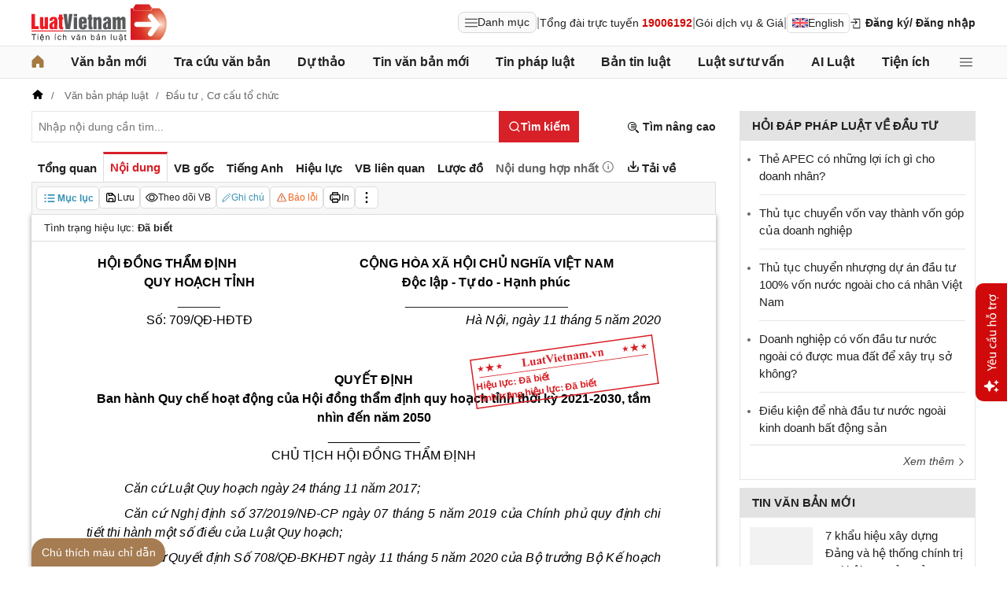

--- FILE ---
content_type: text/html; charset=utf-8
request_url: https://luatvietnam.vn/co-cau-to-chuc/quyet-dinh-709-qd-hdtd-2020-quy-che-hoat-dong-hoi-dong-tham-dinh-quy-hoach-tinh-183407-d1.html
body_size: 48531
content:
<!DOCTYPE html>
<html lang="vi">
<head>
    <meta charset="utf-8" />
    <meta name="viewport" content="width=device-width, initial-scale=1, maximum-scale=1, user-scalable=no">
    <title>Quyết định 709/QĐ-HĐTĐ 2020 Quy chế hoạt động Hội đồng thẩm định quy hoạch tỉnh</title>
    <meta name=description content="Quyết định 709/QĐ-HĐTĐ của Hội đồng thẩm định quy hoạch tỉnh về việc ban hành Quy chế hoạt động của Hội đồng thẩm định quy hoạch tỉnh thời kỳ 2021-2030, tầm nhìn đến năm 2050">
    <meta name=keywords content="hoạt động Hội đồng thẩm định quy hoạch tỉnh, Quyết định 709/QĐ-HĐTĐ">
    <link rel=canonical href="https://luatvietnam.vn/co-cau-to-chuc/quyet-dinh-709-qd-hdtd-2020-quy-che-hoat-dong-hoi-dong-tham-dinh-quy-hoach-tinh-183407-d1.html">
    
        <meta name="robots" content="index,follow,noydir,noodp" />
    <link rel="image_src" href="https://cdn.luatvietnam.vn/ImageDocs/quyet-dinh-709-qd-hdtd-183407.jpg" />
    <meta property="fb:pages" content="1929419300682424" />
    <meta property="fb:app_id" content="117134849575084" />
    <meta property="article:author" content="https://www.facebook.com/LuatVietnam.vn" />
    <meta property="og:site_name" content="LuatVietnam" />
    <meta property="og:type" content="website" />
    <meta property="og:url" content="https://luatvietnam.vn/co-cau-to-chuc/quyet-dinh-709-qd-hdtd-2020-quy-che-hoat-dong-hoi-dong-tham-dinh-quy-hoach-tinh-183407-d1.html" />
    <meta property="og:locale" content="vi_VN" />
    <meta property="og:title"
        content="Quyết định 709/QĐ-HĐTĐ 2020 Quy chế hoạt động Hội đồng thẩm định quy hoạch tỉnh" />
    <meta property="og:description"
        content="Quyết định 709/QĐ-HĐTĐ của Hội đồng thẩm định quy hoạch tỉnh về việc ban hành Quy chế hoạt động của Hội đồng thẩm định quy hoạch tỉnh thời kỳ 2021-2030, tầm nhìn đến năm 2050" />
    <meta property="og:image" content="https://cdn.luatvietnam.vn/ImageDocs/quyet-dinh-709-qd-hdtd-183407.jpg" />
    <meta property="og:image:secure_url"
        content="https://cdn.luatvietnam.vn/ImageDocs/quyet-dinh-709-qd-hdtd-183407.jpg" />
    <meta property="og:image:width" content="600" />
    <meta property="og:image:height" content="300" />
    <meta property="og:caption" content="Quyết định 709/QĐ-HĐTĐ 2020 Quy chế hoạt động Hội đồng thẩm định quy hoạch tỉnh" />
    <meta name="copyright" content="Copyright © 2000 - 2026 by luatvietnam.vn" />
    <meta name="author" content="LuatVietnam" />
    <meta name="language" content="vietnamese" />
    <link rel="shortcut icon" href="https://cdn2.luatvietnam.vn/images/favicon.ico" type="image/x-icon" />
        <style>body { margin: 0px; padding: 0px; line-height: 1.5; color: rgb(34, 34, 34); font-family: arial, sans-serif; font-size: 14px; text-rendering: optimizespeed; }
a { color: rgb(34, 34, 34); text-decoration: none; }
a:hover { color: rgb(128, 88, 39); }
img { border: 0px; max-width: 100%; }
svg { border: 0px; outline: 0px; vertical-align: middle; }
svg:focus { border: 0px; outline: 0px; }
h1, h2, h3, h4, h5, h6 { margin: 0px; padding: 0px; font-weight: bold; line-height: 1.4; }
p, figure, figcaption, blockquote, caption, fieldset, embed, object, applet, canvas, caption, iframe, strike, time, video { border: 0px; margin: 0px; padding: 0px; }
strong { font-weight: bold; }
p { color: rgb(34, 34, 34); }
* { box-sizing: border-box; }
::after, ::before { box-sizing: border-box; }
.fsize { color: rgb(133, 134, 138); font-size: 16px; }
.btn_en { border: 1px solid rgb(221, 221, 221); padding: 1px 6px; border-radius: 5px; display: inline-flex; gap: 8px; align-items: center; }
.btn_en img { height: 12px; }
.icbell { background: rgb(208, 10, 10); position: absolute; right: -8px; top: 0px; margin-top: -4px; display: inline-block; padding: 0.25em 0.4em; font-size: 75%; font-weight: 500; line-height: 1; text-align: center; border-radius: 0.6rem; color: rgb(255, 255, 255); }
@keyframes animateright { 
  0% { right: -400px; opacity: 0; }
  100% { right: 0px; opacity: 1; }
}
.user-acount-login { font-weight: bold; color: rgb(128, 88, 39); white-space: nowrap; text-overflow: ellipsis; overflow: hidden; font-size: 13px; display: inline-block; max-width: 80px; padding-right: 16px; }
.header { float: left; width: 100%; position: relative; border-bottom: 1px solid rgb(230, 230, 230); background: rgb(255, 255, 255); padding: 5px 0px; }
.header-logo { display: inline-block; vertical-align: middle; }
.header-logo a { display: inline-block; }
.header-logo img { display: inline-block; height: 48px; width: 172px; vertical-align: middle; }
.header-right { position: relative; display: inline-flex; align-items: center; gap: 12px; z-index: 99; }
.all-menu1 { display: inline-flex; border: 1px solid rgb(215, 216, 217); padding: 2px 8px; border-radius: 8px; background: rgb(250, 250, 250); cursor: pointer; align-items: center; gap: 8px; }
.all-menu1:hover, .all-menu1.active { background: rgb(235, 235, 235); }
.login-dropdown { display: inline-block; vertical-align: middle; }
.lvn-item { display: inline-flex; gap: 12px; align-items: center; }
.lvn-item-login { display: inline-flex; align-items: center; gap: 10px; }
.btn-login { display: inline-block; cursor: pointer; font-weight: bold; }
.lvn-item-text { display: inline-block; position: relative; }
.ul-service{position:absolute;left:-90px;padding-top:7px;z-index:99;display:none}
.ul-service ul{float:left;margin:0;background:#fff;box-shadow:0 0 15px 0 rgba(0,0,0,.3);border-radius:4px;padding:8px 16px;width:270px}
.ul-service li{list-style:inside;padding:6px 0;font-size:14px}
.thumb-user { position: relative; }
.btn-thongbao { cursor: pointer; height: 24px; width: 24px; display: grid; place-items: center; position: relative; top: 3px; }
.btn-user-login { display: flex; cursor: pointer; position: relative; gap: 10px; align-items: center; }
.ic-userdown { border-color: rgb(34, 34, 34) transparent transparent; border-style: solid; border-width: 6px 4px 0px; display: inline-block; vertical-align: middle; position: absolute; right: 0px; top: 9px; }
.avata-user { display: inline-block; width: 24px; height: 24px; border-radius: 100%; vertical-align: middle; }
.name-user-text { font-size: 14px; margin-bottom: 2px; font-weight: bold; white-space: nowrap; text-overflow: ellipsis; overflow: hidden; color: rgb(166, 121, 66); max-width: 100px; padding-right: 12px; position: relative; }
.btn-pushbar-close { height: 40px; width: 40px; line-height: 40px; padding: 0px; margin: 0px; border: 0px; background: 0px center; position: absolute; left: 6px; text-align: center; top: 9px; cursor: pointer; font-size: 30px; }
.btn-link-search { float: right; font-weight: bold; position: relative; margin-top: 10px; }
.nav-lvn { width: 100%; float: left; background: rgb(250, 250, 250); border-bottom: 1px solid rgb(230, 230, 230); margin-bottom: 12px; }
.nav-main { position: relative; max-width: 1200px; margin: 0px auto; }
.menu-bar { padding: 0px; display: flex; justify-content: space-between; margin: 0px auto; }
.menu-bar ul, .menu-bar li { padding: 0px; margin: 0px; list-style-type: none; }
.menu-bar li { position: relative; }
.menu-bar > li { margin-right: 12px; position: relative; font-weight: 400; color: rgb(34, 34, 34); transition-duration: 200ms; transition-property: color; transition-timing-function: cubic-bezier(0.7, 1, 0.7, 1); }
.menu-bar > li:last-child { margin-right: 0px; }
.menu-bar > li > a { display: block; padding: 8px 0px; font-size: 16px; font-weight: bold; }
.menu-bar ul { display: none; background: rgb(255, 255, 255); width: 230px; position: absolute; z-index: 99; box-shadow: rgba(0, 0, 0, 0.5) 5px 5px 10px 0px; padding: 16px; border-radius: 8px; border-top: 1px solid rgb(166, 121, 66); }
.menu-bar ul a { display: block; padding: 6px 0px; }
.menu-bar > li:hover > ul { display: block; }
.menu-bar svg { vertical-align: middle; display: inline-block; position: relative; top: -2px; }
.menu-bar > li > a:hover, .menu-bar > li > a.active { color: rgb(166, 121, 66); }
.ic-enlg { height: 12px; width: 16px; border-radius: 4px; margin-left: 5px; }
.all-menu2 { cursor: pointer; width: 24px; height: 24px; position: relative; top: 10px; display: grid; place-items: center; }
.all-menu2 svg:hover path, .all-menu2.active svg path { fill: rgb(166, 121, 66); }
.menu-mega { display: none; position: absolute; z-index: 99; background: rgb(255, 255, 255); width: 100%; padding: 16px; border-radius: 8px; border-top: 1px solid rgb(166, 121, 66); box-shadow: rgba(0, 0, 0, 0.18) 0px 4px 8px 0px; }
.menu-mega-head { border-bottom: 1px solid rgb(162, 163, 166); padding-bottom: 8px; width: 100%; float: left; }
.close-menu-mega { float: right; font-size: 16px; position: absolute; right: 16px; top: 13px; text-align: center; cursor: pointer; }
.menu-mega-title { color: rgb(133, 134, 138); text-transform: uppercase; font-size: 16px; }
.menu-mega-content { display: flex; float: left; width: 100%; max-height: 80vh; overflow: auto; scrollbar-width: thin; scrollbar-color: rgb(224, 224, 224) rgb(250, 250, 250); }
.menu-mega-right { float: right; width: 22%; background: rgb(250, 250, 250); padding: 16px; }
.menu-mega-left { float: left; width: 78%; border-right: 1px solid rgb(162, 163, 166); }
.row-mega { width: 100%; float: left; border-bottom: 1px solid rgb(162, 163, 166); padding: 16px 0px; }
.row-mega:last-child { border-bottom: 0px; padding-bottom: 0px; }
.col-menuvb { float: left; width: 22%; }
.col-menunew { width: 22%; float: left; }
.col-menulinhvuc { width: 56%; float: left; padding: 0px 16px; }
.mega-title { font-size: 16px; width: 100%; float: left; font-weight: bold; color: rgb(214, 17, 24); margin-bottom: 12px; }
.mega-title a { color: rgb(214, 17, 24); }
.ul-menu-mega { font-size: 14px; width: 100%; float: left; margin: 0px; padding: 0px; }
.ul-menu-mega li { list-style: none; margin-bottom: 6px; }
.ul-menu-mega li:last-child { margin-bottom: 0px; }
.ul-menu-list { display: grid; width: 100%; gap: 6px 8px; grid-template-columns: repeat(2, 1fr); margin: 0px; padding-left: 24px; font-size: 14px; }
.search-menulvvb { width: 100%; float: left; position: relative; margin-bottom: 16px; }
.div-menu-list { width: 100%; float: left; }
.input.input-menulvvb { width: 100%; padding-right: 40px; height: 36px; border-radius: 5px; font-size: 14px; }
.btn-menulvvb { position: absolute; right: 0px; top: 0px; width: 36px; height: 36px; display: grid; place-items: center; cursor: pointer; z-index: 1; }
.ul-menu-list2 { margin: 0px; width: 100%; float: left; padding-left: 24px; font-size: 14px; }
.ul-menu-list2 li { margin-bottom: 7px; }
.mega-title2 { width: 100%; float: left; margin-bottom: 12px; font-size: 14px; font-weight: bold; }
.more-menu { width: 100%; float: left; margin-top: 10px; border-top: 1px solid rgb(215, 216, 217); padding-top: 10px; }
.btn-more-menu { display: inline-block; font-size: 14px; color: rgb(133, 134, 138); cursor: pointer; }
.btn-more-menu:hover { color: rgb(166, 121, 66); }
.col-menuvb2 { width: 25%; float: left; padding-right: 16px; }
.col-menuvb2:last-child { padding-right: 0px; }
.row-menu1 { padding: 8px 0px; float: left; width: 100%; border-bottom: 1px solid rgb(215, 216, 217); }
.row-menu1:last-child { border-bottom: 0px; }
.row-menu1 > a { color: rgb(214, 17, 24); font-size: 16px; font-weight: bold; }
.row-menu2 { padding: 10px 0px; float: left; width: 100%; }
.row-menu2 > a { color: rgb(214, 17, 24); font-size: 16px; font-weight: bold; }
.iconnew { margin-left: 5px; }
.icon-appstore { display: inline-block; }
.icon-appstore img { display: inline-block; height: 36px; vertical-align: middle; }
.text-appstore { width: 64px; display: inline-block; }
.link-socal { margin-right: 12px; }
.svguser { margin-right: 5px; position: relative; top: 1px; margin-left: 10px; float: left; }
.link-color { color: rgb(128, 88, 39); cursor: pointer; }
.main { float: left; width: 100%; position: relative; }
.main-header { max-width: 1200px; margin: auto; position: relative; display: flex; width: 100%; justify-content: space-between; align-items: center; }
.main-content { max-width: 1200px; margin: auto; }
.content-left { width: 75%; padding-right: 30px; float: left; position: relative; }
.sidebar-overlay { visibility: hidden; position: fixed; inset: 0px; opacity: 0; background: rgb(0, 0, 0); z-index: 9999; transform: translateZ(0px); }
.sidebar-default { background-color: rgb(255, 255, 255); width: 0px; transform: translate3d(-280px, 0px, 0px); position: relative; display: block; min-height: 100%; overflow: hidden auto; border: 0px; transition: 0.5s cubic-bezier(0.55, 0, 0.1, 1); }
.sidebar-fixed-left, .sidebar-fixed-right, .sidebar-stacked { position: fixed; top: 0px; bottom: 0px; z-index: 99991; }
.sidebar-fixed-left { left: 0px; box-shadow: rgba(0, 0, 0, 0.35) 2px 0px 15px; }
.section-content { float: left; width: 100%; position: relative; }
.table { border-collapse: collapse; border-spacing: 0px; width: 100%; }
.table td, .table th { padding: 6px 8px; border-top: 1px solid rgb(224, 224, 224); }
.table-bordered, .table-bordered td, .table-bordered th { border: 1px solid rgb(224, 224, 224); }
.form-group { float: left; width: 100%; position: relative; margin-bottom: 16px; display: table; }
.form-control { width: 100%; float: left; position: relative; }
.input, .select, .textarea, .button { font-family: arial, sans-serif; font-size: 14px; font-weight: 400; line-height: inherit; outline: 0px; }
.input, .select { height: 40px; padding: 0px 8px; }
.input, .select, .textarea { display: inline-block; border: 1px solid rgb(230, 230, 230); margin: 0px; box-shadow: none; appearance: none; }
.input:focus, .select:focus, .textarea:focus { border: 1px solid rgb(234, 234, 234); outline: 0px; box-shadow: rgba(0, 0, 0, 0.075) 0px 1px 1px inset, rgba(255, 255, 255, 0.6) 0px 0px 8px; transition: border-color 0.15s ease-in-out, box-shadow 0.15s ease-in-out; }
.text-center { text-align: center; }
.color-red { color: rgb(208, 10, 10); }
.color-orange { color: rgb(242, 101, 34); }
.breadcrumb { float: left; width: 100%; color: rgb(102, 102, 102); margin-bottom: 10px; white-space: nowrap; text-overflow: ellipsis; overflow: hidden; font-size: 13px; }
.breadcrumb a { display: contents; color: rgb(102, 102, 102); }
.breadcrumb a:not([class="fields"]) + a:not([class="fields"])::before { padding: 0px 5px; color: rgb(102, 102, 102); content: "/ "; }
.svg-home-crumb { position: relative; top: -3px; }
.post-list { border: 1px solid rgb(230, 230, 230); padding: 12px; width: 100%; float: left; }
.post-grid { display: grid; }
.figure-thumbnail { margin-bottom: 12px; display: block; position: relative; }
.thumbnail { display: block; overflow: hidden; height: 0px; position: relative; width: 100%; background: rgb(242, 242, 242); }
.image { display: block; position: absolute; top: 0px; left: 0px; width: 100%; height: 100%; object-position: center center; }
.thumb5x3 { padding-bottom: 60%; }
.thumb-l80 { float: left; width: 80px; margin-right: 16px; margin-bottom: 0px; }
.font-bold { font-weight: bold; }
.body-hidden { overflow: hidden; }
.popup-bg { background: rgba(0, 0, 0, 0.6); position: fixed; display: none; z-index: 99999; height: 100%; width: 100%; inset: 0px; overflow: hidden auto; align-items: flex-start; justify-content: center; }
.popup-wrapper, .popup-wrapper2 { width: 100%; max-width: 430px; position: absolute; top: 50%; left: 50%; transform: translateX(-50%) translateY(-50%); }
.popup-body { position: relative; float: left; width: 100%; background: rgb(255, 255, 255); box-shadow: rgba(0, 0, 0, 0.16) 0px 2px 5px 0px, rgba(0, 0, 0, 0.12) 0px 2px 10px 0px; }
.close-popup { position: absolute; right: -12px; top: -12px; z-index: 999; width: 30px; height: 30px; text-align: center; cursor: pointer; border-radius: 100%; background: rgb(128, 88, 39); color: rgb(255, 255, 255); font-size: 24px; line-height: 30px; }
.close-popup i { font-size: 10px; line-height: 30px; }
.popup-content { float: left; width: 100%; }
.target-hidden { display: none !important; }
[data-tab-content] { display: none; }
.active[data-tab-content] { display: block; }
.tab-content { width: 100%; float: left; }
.sidebar-300 { width: 25%; position: relative; float: right; }
.sidebar { float: left; width: 100%; margin-bottom: 10px; }
.sidebar-header { float: left; width: 100%; position: relative; }
.sidebar-content { float: left; width: 100%; position: relative; }
.post-news-sb { width: 100%; float: left; padding-bottom: 6px; border-bottom: 1px solid rgb(221, 221, 221); margin-bottom: 12px; }
.div-themthem { width: 100%; float: left; text-align: right; border-top: 1px solid rgb(221, 221, 221); margin-top: 10px; padding-top: 10px; font-size: 14px; font-style: italic; }
.div-themthem a { color: rgb(68, 68, 68); }
.ul-list { float: left; width: 100%; padding: 0px 0px 0px 12px; margin: 0px; font-size: 17px; }
.ul-list li { padding: 12px 0px; border-bottom: 1px solid rgb(230, 230, 230); color: rgb(102, 102, 102); font-size: 14px; }
.ul-list li:last-child { padding-bottom: 0px; border-bottom: 0px; }
.ul-list li:first-child { padding-top: 0px; }
.ul-list li a { font-size: 15px; }
.heading-sb { background: rgb(227, 227, 227); padding: 8px 16px; text-transform: uppercase; font-size: 15px; font-weight: bold; }
.title-sb { font-size: 15px; padding-bottom: 6px; }
.p16 { font-size: 15px; font-weight: bold; }
.p13 { font-size: 13px; }
.timeline-head { width: 100%; float: left; }
.timeline-content { float: left; width: 100%; overflow-y: auto; max-height: 590px; border: 1px solid rgb(221, 221, 221); scrollbar-width: thin; padding: 16px; scrollbar-color: rgb(224, 224, 224) transparent; }
[data-role="backtotop"] { background-color: rgb(189, 189, 189); position: fixed; bottom: 70px; right: 10px; z-index: 999; border-radius: 100%; height: 40px; width: 40px; line-height: 40px; text-align: center; display: none; color: rgb(255, 255, 255); cursor: pointer; }
[data-role="backtotop"]:hover { background-color: rgb(128, 88, 39); color: rgb(255, 255, 255); }
.color-dark { color: rgb(102, 103, 119); }
.color-law { color: rgb(128, 88, 39); }
.section-search { float: left; width: 100%; position: relative; margin-bottom: 12px; }
span[data-toggle-target] { cursor: pointer; }
.btn-search-lvn { border: 1px rgb(215, 32, 39); font-size: 14px; }
.iconlvn-remove { display: inline-block; width: 14px; height: 14px; position: relative; }
.iconlvn-remove::before, .iconlvn-remove::after { content: ""; position: absolute; top: 0px; left: 6px; width: 2px; height: 14px; background: rgb(255, 255, 255); }
.iconlvn-remove::before { transform: rotate(45deg); }
.iconlvn-remove::after { transform: rotate(-45deg); }
#authPopup ._iframe { width: 100%; }
@keyframes spinner-rotate { 
  0% { transform: rotate(0deg); }
  100% { transform: rotate(360deg); }
}
._iframe { float: left; width: 100%; min-height: 350px; }
#authPopup ._iframe { transition: height 0.3s ease-in-out; }
img[data-src] { opacity: 0; transform: scale(1.05); filter: blur(8px); transition: opacity 0.6s ease-out, transform 0.6s ease-out, filter 0.6s ease-out; will-change: opacity, transform, filter; }
.loading-overlay { position: absolute; top: 0px; left: 0px; width: 100%; height: 100%; background-color: rgba(255, 255, 255, 0.8); align-items: center; display: flex; justify-content: center; z-index: 1; transition: opacity 0.3s; }
#authPopup .loading-spinner { border-width: 4px; border-style: solid; border-color: rgba(0, 0, 0, 0.1) rgba(0, 0, 0, 0.1) rgba(0, 0, 0, 0.1) rgb(51, 51, 51); border-image: initial; border-radius: 50%; width: 40px; height: 40px; animation: 1s linear 0s infinite normal none running spin; }
@keyframes spin { 
  0% { transform: rotate(0deg); }
  100% { transform: rotate(360deg); }
}
._iframe { float: left; width: 100%; min-height: 350px; }
.is-loading { position: relative; }
.w-popbackground { background: rgba(0, 0, 0, 0.6); position: fixed; z-index: 9999; height: 100%; width: 100%; inset: 0px; }
.w-popauto { margin: auto; max-width: 600px; width: 90%; position: absolute; top: 50%; left: 50%; transform: translateX(-50%) translateY(-50%); }
.w-popmain { width: 100%; float: left; background: rgb(255, 255, 255); border-radius: 10px; overflow: hidden; }
.w-pophead { text-align: center; padding: 16px; width: 100%; float: left; }
.w-popcontent1 { width: 100%; float: left; }
.w-po-title { font-size: 18px; font-weight: bold; }
.popup-wrapper.popup-phantich .popup-body { box-shadow: none; }
.wrapper-phantichvb { width: 100%; float: left; padding: 24px; }
.entry-phan-tich.right * { font-size: 14px !important; font-family: arial, sans-serif !important; }
.dropdown-wrapper.wrapper-full { width: 100%; top: 36px; }
.li-chuong.dropdown_active5 * { font-weight: 700 !important; color: rgb(166, 121, 66) !important; }
.body-vbsongngu { border: 1px solid rgb(221, 221, 221); padding: 16px; line-height: 1.6; font-size: 14px; height: 69vh; overflow-y: auto; scrollbar-width: thin; position: relative; scrollbar-color: rgb(224, 224, 224) transparent; }
.body-vbsongngu * { font-size: 14px; }
.body-vbsongngu::-webkit-scrollbar { width: 8px; background-color: rgb(249, 249, 249); }
.body-vbsongngu::-webkit-scrollbar-thumb { background: rgb(224, 224, 224); }
.body-vbsongngu p { margin: 8px 0px; }
.the-document-entry [id^="demuc"] { scroll-margin-top: 120px; }
.the-document-body.ptvb { position: relative; }
.the-document-vbl { padding: 20px; width: 100%; float: left; }
.the-document-entry { padding: 16px 70px; float: left; width: 100%; }
.tag-link { color: rgb(166, 124, 82); }
.the-document-item { background: rgb(247, 247, 247); padding: 5px; border: 1px solid rgb(221, 221, 221); display: flex; gap: 5px; }
.the-document { float: left; width: 100%; border-bottom: 1px solid rgb(68, 68, 68); margin-bottom: 30px; }
.the-document-header { float: left; width: 100%; }
.the-document-title { font-size: 20px; margin-bottom: 16px; }
.the-document-body { font-size: 16px; line-height: 1.5; float: left; width: 100%; word-break: break-word; }
.the-document-body * { font-size: 16px !important; line-height: 1.5; }
.the-document-body h2 { margin: 8px 0px; font-size: 18px; }
.the-document-body h3 { margin: 8px 0px; font-size: 17px; }
.the-document-body h4 { margin: 8px 0px; font-size: 16px; }
.the-document-body h5 { margin: 8px 0px; font-size: 16px; }
.the-document-body.doc-summary p { margin: 10px 0px; }
.the-document-body a { color: rgb(166, 124, 82); }
.the-document-body table { word-break: normal; }
.the-document-body table td { padding: 3px; }
.the-document-heading { font-size: 16px; float: left; width: 100%; text-transform: uppercase; margin-bottom: 16px; }
.div-table { width: 100%; float: left; font-size: 14px; margin-bottom: 24px; }
.bg-f7f7f7 { background: rgb(247, 247, 247); }
.div-table td { width: 25%; }
.tooltip-1 { display: inline-block; }
.ic-tooltip-1 { margin-left: 3px; position: relative; top: -2px; }
.tooltip-content-1 { display: none; margin-top: -5px; position: absolute; z-index: 9999; min-width: 96px; padding-top: 5px; text-align: left; }
.tooltip-text-1 { font-size: 14px; box-shadow: rgba(0, 0, 0, 0.25) 0px 2px 6px; background-color: rgb(255, 255, 255); width: 100%; color: rgb(34, 34, 34); float: left; padding: 12px; cursor: initial; position: relative; }
.tooltip-text-1.fix-backg { background: rgb(255, 248, 228); }
.tooltip-text-1 p { padding: 3px 0px; }
.tooltip-1:hover .tooltip-content-1 { display: block; }
.tooltip-content-1.fix-w430 { width: 430px; }
.the-tab-panel { width: 100%; float: left; position: relative; }
.ul-tab-document { display: flex; padding: 0px; margin: 0px; }
.tab-item-doc { list-style: none; padding: 6px 8px; font-size: 15px; font-weight: bold; cursor: pointer; border-top: 3px solid rgb(255, 255, 255); display: inline-flex; justify-content: center; align-items: center; text-align: center; }
.tab-item-doc:hover { color: rgb(166, 124, 82); }
.tab-item-doc.active { color: rgb(215, 32, 39); border-width: 3px 1px 1px; border-style: solid; border-color: rgb(215, 32, 39) rgb(221, 221, 221) rgb(247, 247, 247); }
.tab-content.box-shadow { margin-bottom: 30px; box-shadow: rgb(153, 153, 153) 0px 0px 6px 0px; }
.document-item:last-child { margin-right: 0px; }
.btn-doc { border-radius: 5px; text-align: center; font-size: 12px; padding: 4px 6px; cursor: pointer; background: rgb(255, 255, 255); border: 1px solid rgb(221, 221, 221); display: flex; align-items: center; justify-content: center; gap: 4px; min-height: 28px; }
.btn-doc:hover { background: rgb(255, 255, 255); }
.btn-doc.color-orange { color: rgb(242, 101, 34); }
.doc-mucluc { font-weight: bold; color: rgb(55, 146, 180); }
.doc-so-sanhvb { font-weight: bold; color: rgb(215, 32, 39); background: rgb(255, 255, 255); }
.btn-doc:hover { color: rgb(166, 124, 82); }
.btndoc-more.tooltip-1 { position: relative; }
.tooltip-content-1.w-navtip { width: 230px; right: 0px; }
.ul-navtip { margin: 0px; padding: 0px; }
.ul-navtip li { list-style: none; border-bottom: 1px solid rgb(221, 221, 221); padding: 10px 16px; }
.tooltip-nav { padding: 0px; background: rgb(255, 255, 255); box-shadow: rgba(0, 0, 0, 0.25) 0px 2px 6px; }
.mr-12 { margin-right: 12px; }
.svg-down { margin-right: 3px; position: relative; top: -3px; }
.svg-mix { position: relative; top: -3px; }
.row-status { padding: 6px 16px; float: left; width: 100%; border-bottom: 1px solid rgb(221, 221, 221); }
.item-status { display: inline-block; margin-right: 16px; position: relative; font-size: 13px; }
.item-status:last-child { margin-right: 0px; }
.the-document-body.max-height { max-height: 720px; overflow: hidden; }
.download-files { width: 100%; float: left; margin-top: 16px; font-size: 16px; }
.color-error { color: rgb(202, 65, 0); }
.tooltip-button { position: relative; display: inline-block; }
.tooltip-chidan * { font-size: 14px !important; }
.fix_docquyen { position: relative; }
.khung_docquyen { position: absolute; right: 0px; z-index: 1; top: 100px; width: 244px; height: 99px; }
.img-bgdocquyen { position: absolute; left: 0px; top: 0px; width: 244px; height: 99px; }
.text_docquyen { transform: rotate(-8deg); position: relative; top: 40px; line-height: 1.4; padding: 5px 10px; height: 45px; color: rgb(216, 29, 34); font-size: 12px; overflow: hidden; font-weight: bold; }
.the-document-body blockquote { margin-left: 48px; border-left: 3px solid rgb(204, 204, 204); padding-left: 16px; }
.main-tab { display: flex; flex-direction: column; }
.layout-download { display: grid; gap: 24px; grid-template-columns: repeat(2, 1fr); }
.list-download { float: left; width: 100%; margin-bottom: 24px; padding-right: 24px; position: relative; padding-left: 48px; font-size: 15px; }
.ic-download-vb { position: absolute; left: 0px; top: -5px; height: 28px; width: 28px; }
.list-head { font-size: 16px; float: left; width: 100%; margin-bottom: 24px; position: relative; }
.note-download { float: left; width: 100%; color: rgb(102, 102, 102); font-size: 14px; font-style: italic; }
.li-hide { display: none; }
.tooltip-content-1.fix-tooltipmix { margin-top: -10px; width: 400px; }
.tooltip-text-1.fix-tooltipmix { font-size: 14px; font-weight: normal; line-height: 1.4; background: rgb(255, 248, 228); border: 1px solid rgb(253, 198, 137); }
.tooltip-text-1.fix-tooltipmix p { padding: 3px 0px; }
.box-text-content { margin-bottom: 5px; overflow: hidden; display: -webkit-box; -webkit-box-orient: vertical; font-style: italic; }
.the-document-heading.fixhead { margin-bottom: 24px; border-bottom: 1px solid rgb(221, 221, 221); padding-bottom: 12px; }
.toc-head-doc { float: left; width: 100%; background: rgb(166, 124, 82); font-size: 16px; padding: 8px 16px; color: rgb(255, 255, 255); font-weight: bold; text-transform: uppercase; }
.toc-document { float: left; width: 100%; padding: 4px 16px; background: rgb(255, 253, 242); min-height: 400px; }
.toc-document .item-article { cursor: pointer; }
.close-popup.fixmg0 { right: 4px; top: 4px; }
.main-popup { max-width: 1200px; margin: auto; position: relative; }
.popup-wrapper.popup-mucluc { max-width: 72.5%; width: 90%; top: 20%; left: 0px; transform: translateX(0px) translateY(10%); }
.document-height { max-height: 65vh; scrollbar-width: thin; overflow-y: auto; scrollbar-color: rgb(224, 224, 224) transparent; }
.tab-panel { display: flex; }
.m-mucluc { background: rgb(236, 236, 236); color: rgb(0, 128, 128); padding: 0px 6px; display: none; font-weight: bold; cursor: pointer; border-radius: 5px; height: 32px; line-height: 32px; position: relative; white-space: nowrap; top: 4px; }
.bg-mm { float: left; height: 12px; width: 12px; background: rgb(255, 248, 143); border: 1px solid rgb(234, 226, 137); margin-right: 8px; position: relative; top: 5px; }
.bgthaythe { background: rgb(129, 0, 221); border: 1px solid rgb(104, 68, 147); }
.bghuongdan { background: rgb(0, 128, 0); border: 1px solid rgb(0, 140, 111); }
.bgcum { background: rgb(255, 255, 255); border: 1px solid rgb(255, 255, 255); }
.bgbaibo { background: rgb(202, 202, 202); border: 1px solid rgb(188, 187, 188); }
.bgbinhluan { background: rgb(219, 229, 241); border: 1px solid rgb(177, 201, 234); }
.text-grid { display: grid; }
.text_docquyen * { font-size: 12px !important; }
div[class^="docitem"] { margin: 8px 0px; }
.tooltip-content-1.w-tip-r { width: 180px; border-radius: 8px; right: 0px; background: rgb(255, 255, 255); box-shadow: rgba(0, 0, 0, 0.16) 0px 2px 5px 0px, rgba(0, 0, 0, 0.12) 0px 2px 10px 0px; }
.document-tip { position: relative; }
.document-tip-r { position: absolute; right: -32px; }
.btn-tip-r { width: 24px; height: 24px; display: inline-block; cursor: pointer; text-align: center; color: rgb(102, 102, 102); line-height: 24px; }
.bg-theo-doi { background: rgb(51, 115, 255); border-radius: 3px; color: rgb(255, 255, 255); padding: 1px 3px; font-weight: bold; position: relative; top: -2px; margin-left: 5px; cursor: pointer; display: inline-block; font-size: 11px !important; }
.item-tools-hd { margin-right: 16px; display: inline-block; }
.line-through { color: rgb(129, 0, 221); text-decoration: line-through; }
.select-cdx { border: 1px solid rgb(224, 224, 224); border-radius: 4px; position: relative; font-size: 13px; width: 66px; max-width: 380px; font-family: arial, sans-serif; padding: 2px; background-color: rgb(242, 242, 242); }
@keyframes animation-layer-1 { 
  0% { transform: rotate(0deg); }
  8% { transform: rotate(0deg); }
  12% { transform: rotate(42deg); }
  16% { transform: rotate(-35deg); }
  20% { transform: rotate(0deg); }
  23% { transform: rotate(28deg); }
  26% { transform: rotate(-20deg); }
  29% { transform: rotate(0deg); }
  31% { transform: rotate(16deg); }
  33% { transform: rotate(-12deg); }
  35% { transform: rotate(0deg); }
  37% { transform: rotate(-6deg); }
  39% { transform: rotate(0deg); }
}
.item-hdsd-fix { position: relative; }
.tooltip-boxvb * { font-size: 14px !important; }
.tools-chidanvb { position: fixed; left: 0px; z-index: 999; bottom: 0px; width: 100%; }
.tools-chidanvb .main-content { position: relative; }
.btn-ctmcd { position: absolute; background: rgb(166, 124, 82); bottom: 0px; cursor: pointer; height: 36px; line-height: 36px; color: rgb(255, 255, 255); width: 170px; text-align: center; font-size: 14px; border-radius: 24px 24px 24px 0px; }
.rows-ctmcd { float: left; width: 100%; margin-bottom: 8px; }
.close-ctmcd { position: absolute; top: 0px; right: 0px; font-size: 24px; height: 24px; width: 24px; text-align: center; line-height: 24px; z-index: 9; cursor: pointer; }
.box-ctmcd { display: none; position: absolute; background-color: rgb(241, 241, 241); width: 100%; max-width: 870px; box-shadow: rgba(0, 0, 0, 0.2) 0px 8px 16px 0px; z-index: 1; bottom: 0px; padding: 12px; font-size: 14px; left: 0px; }
.list-download-sub1 { width: 100%; float: left; padding-left: 40px; position: relative; margin-bottom: 30px; overflow-y: auto; scrollbar-width: thin; }
.list-download-sub1::after { position: absolute; content: ""; width: 1px; background: rgb(221, 221, 221); top: 4px; left: 14px; bottom: 10px; }
.tab-tom-tat, .tab-vb-goc, .tab-tieng-anh, .tab-hieu-luc, .tab-vb-lien-quan, .tab-luoc-do, .tab-vietnamese, .tab-download { position: relative; }
.box_wg_vb2 { float: left; width: 100%; position: relative; }
.title_vb_mix2 { float: left; width: 100%; margin-bottom: 10px; }
.tievb2 { font-size: 15px; color: rgb(17, 139, 142); padding-top: 12px; font-weight: bold; }
.rows-mixvb { float: left; width: 100%; margin-bottom: 16px; }
.time-mixvb { width: 100%; float: left; margin-bottom: 10px; }
.time-mixvb-left { float: left; }
.a-time-mixvb-left { font-size: 14px; font-weight: bold; text-decoration: underline; cursor: pointer; }
.title-mixvb { width: 100%; float: left; }
.title-mixvb-post { font-size: 15px; color: rgb(166, 124, 82); }
.time-mixvb-post { font-size: 13px; color: rgb(102, 102, 102); font-style: italic; }
.timeline-head.div-mgb16 { margin-bottom: 16px; }
.bg-mix { border-radius: 4px; font-weight: bold; font-size: 12px; padding: 2px 4px; background: rgb(151, 108, 55); color: rgb(255, 255, 255); position: relative; top: -2px; }
.box-text-content { font-weight: normal; }
.box-text-content.hig-scrol { max-height: 250px; overflow-y: auto; scrollbar-width: thin; }
.row-head-status { padding: 4px 16px; float: left; width: 100%; border-bottom: 1px solid rgb(221, 221, 221); }
.btn-printdoc { cursor: pointer; display: inline-block; }
.tooltip-content-1.hover-none:hover { display: none; }
.div-data { width: 100%; float: left; }
.btn-popsupport { border-radius: 10px 0px 0px 10px; position: fixed; z-index: 9; right: 0px; width: 40px; overflow: hidden; color: rgb(255, 255, 255); height: 150px; top: 50%; cursor: pointer; }
.color-mix { color: rgb(166, 124, 82); }
.doclink { color: rgb(166, 124, 82); cursor: pointer; }
.search-home { width: 80%; position: relative; float: left; }
.input-search-lvn { width: 100%; padding-right: 135px; }
.text-clear { position: absolute; right: 115px; top: 13px; font-size: 10px; color: rgb(102, 102, 102); cursor: pointer; background: 0px center; border: 0px; outline: 0px; }
[data-role="search-suggest-input"]:placeholder-shown ~ .text-clear { display: none; }
.btn-search-lvn { position: absolute; right: 0px; padding: 0px 12px; height: 40px; z-index: 9; top: 0px; cursor: pointer; text-align: center; line-height: 40px; background: rgb(215, 32, 39); color: rgb(255, 255, 255); font-weight: bold; display: flex; gap: 6px; align-items: center; }
.search-box { box-shadow: rgba(0, 0, 0, 0.21) 0px 6px 6px; width: 80%; position: absolute; left: 0px; top: 48px; background: rgb(255, 255, 255); z-index: 99; display: none; }
.close-search-box { position: absolute; right: 10px; top: 14px; cursor: pointer; width: 24px; height: 24px; display: grid; place-items: center; }
.search-tab { width: 100%; float: left; border-bottom: 1px solid rgb(224, 224, 224); padding: 16px 16px 0px; }
.search-tab a { display: inline-block; position: relative; padding-bottom: 10px; margin-right: 24px; color: rgb(133, 134, 138); }
.search-tab a.active { color: rgb(237, 28, 36); font-weight: bold; border-bottom: 1px solid rgb(237, 28, 36); }
.search-content { width: 100%; float: left; max-height: 340px; overflow-y: auto; padding: 16px; scrollbar-width: thin; scrollbar-color: rgb(224, 224, 224) transparent; }
.color-cyan { color: rgb(55, 146, 180); }
.doc-vbl-heading { font-size: 18px; font-weight: bold; margin-bottom: 12px; }
.goidvlvn2-list:hover * { color: rgb(255, 255, 255); }
.goidvlvn2-list.active * { color: rgb(255, 255, 255); }
.goidvlvn2-list2.active * { color: rgb(255, 255, 255); }
.mg0 { margin-bottom: 0px; }
.toolbar { display: flex; gap: 5px; }
@keyframes fadePulse { 
  0% { opacity: 0.5; }
  50% { opacity: 1; }
  100% { opacity: 0.5; }
}
.fade-switch > * { opacity: 1; }
@keyframes toolbar-spinner { 
  100% { transform: rotate(360deg); }
}
@keyframes spinner-rotate { 
  0% { transform: rotate(0deg); }
  100% { transform: rotate(360deg); }
}
@keyframes stickyFadeIn { 
  0% { opacity: 0; transform: translateY(-10px); }
  100% { opacity: 1; transform: translateY(0px); }
}
@keyframes shimmer { 
  0% { background-position: -400px 0px; }
  100% { background-position: 400px 0px; }
}
@keyframes rotate { 
  100% { transform: rotate(360deg); }
}
@keyframes dash { 
  0% { stroke-dasharray: 1, 200; stroke-dashoffset: 0; }
  50% { stroke-dasharray: 90, 150; stroke-dashoffset: -35; }
  100% { stroke-dasharray: 90, 150; stroke-dashoffset: -124; }
}
.loading-spinner { width: 24px; height: 24px; display: inline-flex; align-items: center; justify-content: center; animation: 1.4s linear 0s infinite normal none running spinner-rotate; }
@keyframes spinner-rotate { 
  0% { transform: rotate(0deg); }
  100% { transform: rotate(360deg); }
}
@keyframes spinner-dash { 
  0% { stroke-dasharray: 1, 200; stroke-dashoffset: 0; }
  50% { stroke-dasharray: 90, 200; stroke-dashoffset: -45; }
  100% { stroke-dasharray: 90, 200; stroke-dashoffset: -135; }
}
.placeholder { display: inline-flex; align-items: center; justify-content: center; gap: 4px; position: relative; pointer-events: none; }
.placeholder .shimmer { display: inline-block; border-radius: 4px; background: linear-gradient(90deg, rgb(242, 242, 242) 25%, rgb(234, 234, 234) 50%, rgb(242, 242, 242) 75%) 0% 0% / 200% 100%; animation: 1.5s linear 0s infinite normal none running shimmer; width: 25px; height: 10px; vertical-align: middle; transform: none !important; position: static !important; }
@keyframes shimmer { 
  0% { background-position: 200% 0px; }
  100% { background-position: -200% 0px; }
}
@keyframes around { 
  0% { transform: rotate(0deg); }
  100% { transform: rotate(360deg); }
}
[data-role="account-area"].is-loading { pointer-events: none; user-select: none; position: relative; }
[data-role="account-area"].is-loading > * { visibility: hidden; }
[data-role="account-area"].is-loading::after { content: ""; position: absolute; inset: 0px; z-index: 1; border-radius: 6px; background: linear-gradient(90deg, rgb(240, 242, 245) 25%, rgb(228, 230, 235) 37%, rgb(240, 242, 245) 63%) 0% 0% / 400% 100%; animation: 1.4s ease-in-out 0s infinite normal none running account-skeleton; }
@keyframes account-skeleton { 
  0% { background-position: 100% 0px; }
  100% { background-position: -100% 0px; }
}
[data-role="account-area"] .icbell { display: inline-flex; align-items: center; justify-content: center; width: 22px; height: 16px; font-size: 11px; line-height: 1; border-radius: 999px; box-sizing: border-box; flex-shrink: 0; }
.popupRelate { cursor: pointer; }
.docitem-55, .docitem-56 { background: rgb(202, 202, 202); padding: 3px 0px; }
.center, .docitem-13, .text-center, .docitem-13 .popupRelate, .docitem-13 .popupRelate2 { text-align: center; }
.noidung_soanh * { font-size: 14px !important; color: rgb(34, 34, 34) !important; line-height: 1.5 !important; }
.docitem-binhluan { background: rgb(175, 221, 245); padding: 16px 32px; border-radius: 5px; font-style: italic; margin-bottom: 20px; position: relative; }
.the-document-body .docitem-binhluan p { margin: 0px; }
span.nhay1 { background: url("/images/nhay1.png") no-repeat; height: 12px; width: 16px; position: absolute; left: 10px; top: 20px; }
span.nhay2 { background: url("/images/nhay2.png") no-repeat; height: 12px; width: 16px; position: absolute; right: 12px; bottom: 16px; }
.the-document-body .docitem-binhluan p { margin: 0px; }
.the-article-body table { overflow: auto; max-width: 98% !important; border-collapse: initial !important; border: 0px !important; margin-left: 0px !important; }
.the-article-body table td, .the-article-body table th { border: 0px; }
.nd-bi-suadoi, .nd-suadoi * { font-family: Montserrat, sans-serif !important; }
.docitem-8 sup, .docitem-13 sup, .docitem-14 sup { padding: 0px; line-height: 0 !important; vertical-align: top !important; }
.div-data { width: 100%; float: left; }
.div-relatevb2 * { font-size: 14px !important; }
.bg_xam2, .docitem-55, .docitem-56 { background: rgb(202, 202, 202); padding: 3px 0px; color: rgb(34, 34, 34); }
.docitem-55 table *, .docitem-56 table * { background-color: rgb(202, 202, 202) !important; }
.docitem-5 { margin-top: 8px; }
.item-article { padding: 5px 0px; }
.popupRelate, .popupRelate2 { cursor: pointer; text-align: left; }
.bg_phantich { background: rgb(255, 186, 0); border-radius: 3px; color: rgb(255, 255, 255); padding: 2px 3px; font-weight: bold; position: relative; top: -2px; margin-left: 5px; cursor: pointer; display: inline-block; font-size: 11px !important; line-height: 1.6 !important; }
.dark-mode span, .dark-mode strong, .dark-mode td, .notification-content, .the-document-body p, .the-document-body span:not(.bg-ghi-chu):not(.bg-theo-doi-hieu-luc):not(.bg_phantich):not(.btn-taibieumau):not(.btn-taibieumaumix):not(.docitem-1):not(.docitem-2):not(.docitem-3):not(.docitem-13):not(.docitem-45):not(.docitem-46):not(.docitem-47):not(.docitem-49):not(.docitem-51):not(.docitem-53):not(.docitem-55):not(.docitem-57):not(.docitem-58):not(.docitem-61):not(.docitem-62):not(.icon-58):not(.nhay1):not(.nhay2):not(.bg-theo-doi):not(.bg-bosung):not(.bg-color1):not(.bg-color2):not(.bg-color3):not(.bg-color4):not(.bg-mix):not(.bg-tag-yellow):not(.bg-f7f7f7):not(.text-bosungcumtu):not(.text-xemndpc):not(.text-thaythecumtu):not(.text-binhluan):not(.text-baibocumtu):not(.text-huongdan), .user-info-content { background: 0px 0px !important; }
[data-role="doc-item-content-body"], [data-role="doc-item-content-mix-body"] { position: relative; }
.disable-click * { pointer-events: none !important; }
.disable-click .ndvb-item, .disable-click .ndvb-item * { pointer-events: auto !important; }
.m-chidan-body { width: 100%; float: left; max-height: 75vh; overflow-y: auto; }
.the-document-body table { display: block; width: 100% !important; overflow-x: auto; margin-bottom: 1rem; position: relative; }
.the-document-body table thead, .the-document-body table tbody, .the-document-body table tfoot { display: table; width: 100%; min-width: 100%; }
.the-document-body table td, .the-document-body table th { white-space: normal; word-break: break-word; min-width: 100px; box-sizing: border-box; }
.the-document-body table::before, .the-document-body table::after { content: none; display: none; width: 100%; text-align: center; font-size: 13px; font-weight: 500; color: rgb(102, 102, 102); background: rgb(249, 249, 249); padding: 10px; position: sticky; left: 0px; z-index: 5; box-sizing: border-box; }
.the-document-body table::before { top: 0px; border-bottom: 1px solid rgb(238, 238, 238); }
.the-document-body table::after { bottom: 0px; border-top: 1px solid rgb(238, 238, 238); }
@media (min-width: 769px) {
.the-document-body table::before, .the-document-body table::after { padding: 4px 10px; font-size: 12px; line-height: 1.4; color: rgb(85, 85, 85); }
.the-document-body table:has(td:nth-child(8))::before, .the-document-body table:has(th:nth-child(8))::before, .the-document-body table:has(td:nth-child(8))::after, .the-document-body table:has(th:nth-child(8))::after { display: block; content: "Giữ Shift (⇧) + Lăn chuột (🖱️) để xem hết nội dung"; }
}
.st0 { fill: rgb(253, 254, 254); }
.st1 { fill: rgb(1, 128, 199); }
.cat-box-title,.title-app{text-transform:uppercase;font-weight:700}.footer{background:#f3f3f3;float:left;width:100%;border-top:1px solid #dedede;padding-top:10px}.footer-content{float:left;width:100%;padding:15px 0}.footer-left{float:left;width:70%}.footer-right{float:right;width:25%}.footer-col3{float:left;width:33.33%;padding-right:24px}.cat-title{float:left;padding-bottom:8px;width:100%}.cat-box-title{font-size:15px;color:#231f20}.nav-bottom{float:left;width:100%;margin:0;padding:0}.nav-bottom>li{list-style:inside;padding:8px 0}.logo-footer{width:198px;height:54px}.footer-item2{float:left;width:100%;margin-bottom:20px}.hotline{float:left;margin-right:10px}.c50000{color:#c50000;font-size:15px}.font20px{font-size:20px}.mxh{float:left;margin-right:15px}.img-dmca,.img-qrcode{margin-right:16px;float:left}.mxh img{height:30px;width:30px}.appstore-badge img,.google-play-badge img{width:120px;height:36px}.title-app{font-size:15px;color:#231f20;padding-bottom:10px;position:relative;margin-bottom:16px}.title-app::before{position:absolute;left:0;height:2px;width:40px;background:#b28247;bottom:0;content:""}.google-play-badge img{margin-bottom:8px}.rows-qrcode{color:#666;font-size:12px;font-style:italic;padding-top:10px}.add-text,.add-text p{font-size:13px;color:#444}.img-qrcode img{height:86px;width:86px}.add{background:#e8e8e8;padding:10px 0;float:left;width:100%}.add-text{padding:5px 0;font-weight:700}.img-dmca{margin-top:12px;height:48px}.img-add{margin-top:24px}.divg{display:grid}.appstore-badge,.google-play-badge{display:block}[data-role=backtotop]{background-color:#bdbdbd;position:fixed;bottom:70px;right:10px;z-index:999;border-radius:100%;height:40px;width:40px;line-height:40px;text-align:center;display:none;color:#fff;cursor:pointer}.f-mxh,.img-scf{display:inline-block}[data-role=backtotop]:hover{background-color:#805827;color:#fff}.footer-text{float:left;width:100%}.img-scf{height:24px;width:24px;border-radius:3px}.f-mxh{margin-right:8px}.f-mxh .ic{font-size:24px}.fn-size{font-size:16px}@media only screen and (max-width:960px){.footer-left{float:left;width:100%}.footer-right{float:right;width:100%}.footer-col3{width:50%;margin-bottom:24px;padding-right:12px}.footer-col3:last-child{margin-bottom:0}.logo-footer{display:block;margin-bottom:16px}.footer-text{width:100%;float:left;border-top:1px solid #ddd;padding:16px 0;margin:16px 0;border-bottom:1px solid #ddd}}
.heading {
    font-size: 18px;
    text-transform: uppercase;
    display: inline-block;
}
.the-document-text {
    width: 100%;
    float: left;
    font-size: 16px;
    line-height: 1.5;
    text-align: center;
}
.section-header {
    float: left;
    width: 100%;
    position: relative;
    margin-bottom: 16px;
}
.div-themthem2 {
    width: 100%;
    float: left;
    text-align: right;
    margin-top: 10px;
    font-size: 14px;
    font-style: italic;
}
.section.boder-b0 {
    border-bottom: 0
}
.the-document-text p {
    margin: 12px 0;
}
.the-document-author {
    float: left;
    width: 100%;
    margin-bottom: 20px;
    text-align: right;
}
.title-doc-relate {
    font-size: 16px;
    font-weight: normal;
}
.font-normal {
    font-weight: normal;
}.bordered {
    border: solid 1px #e6e6e6;
}
.the-document-author a {
    display: inline-block;
    font-weight: bold;
    margin-right: 12px;
}
.section {
    float: left;
    width: 100%;
    position: relative;
    border-bottom: solid 1px #e0e0e0;
    margin-bottom: 30px;
}
.section:last-child {
   border-bottom: 0;
   padding-bottom: 0;
}
.the-document-author a svg {
    margin-right: 6px;
    vertical-align: middle;
    position: relative;
    top: -3px;
}
.the-document-tag {
    width: 100%;
    float: left;
    font-size: 16px;
    margin-bottom: 24px;
}
.tagLine {
    overflow: hidden;
    text-overflow: ellipsis;
    -webkit-line-clamp: 2;
    display: -webkit-box;
    -webkit-box-orient: vertical;
}
.the-document-tag a {
    color: #a67c52;
}
.article-item,.thumbnail{position:relative;width:100%}.thumb-l135,.thumb-l140,.thumb-l150,.thumb-l20,.thumb-l80{margin-right:16px;float:left}.article-item{float:left;padding:16px 0;border-bottom:1px solid #e6e6e6}.article-item:first-child{padding-top:0}.figure-thumbnail{margin-bottom:12px;display:block;position:relative}.thumbnail{display:block;overflow:hidden;height:0;background:#f2f2f2}.article-title{margin-bottom:8px;font-size:17px}.article-meta:last-child,.article-summary:last-child,.article-tags:last-child,.article-title:last-child{margin-bottom:0}.article-summary{margin-bottom:8px;color:#444;font-size:15px;overflow:hidden;text-overflow:ellipsis;-webkit-line-clamp:3;display:-webkit-box;-webkit-box-orient:vertical}.article-meta{margin-bottom:8px;color:#666}.thumb-l135,.thumb-l140,.thumb-l150,.thumb-l20,.thumb-l200,.thumb-l80,.thumb-r100,.thumb-r135,.thumb-r140,.thumb-r200{margin-bottom:0}.article-tags{color:#666}.image{display:block;position:absolute;top:0;left:0;width:100%;height:100%;-o-object-position:center;object-position:center}.thumb1x1{padding-bottom:100%}.thumb16x9{padding-bottom:56%}.thumb5x3{padding-bottom:60%}.thumb-l20{width:20px}.thumb-l80{width:80px}.thumb-l135{width:135px}.thumb-l140{width:140px}.thumb-l150{width:150px}.thumb-l200{float:left;width:200px;margin-right:24px}.thumb-r100{float:right;width:100px;margin-left:16px}.thumb-r135{float:right;width:135px;margin-left:16px}.thumb-r140{float:right;width:140px;margin-left:16px}.thumb-r200{float:right;width:200px;margin-left:24px}.header-grid{display:grid}.header-title{margin-bottom:12px}.heading{font-size:18px;text-transform:uppercase;display:inline-block}.heading.fixhead{float:left;width:70%}.see-more{float:right;position:relative;top:4px}.icfont12{font-size:12px}.fa-right{margin-left:5px}.font-bold{font-weight:700}.font-normal{font-weight:400}.hrline{float:left;width:100%;height:1px;background:#e6e6e6;margin:16px 0}@media (max-width:960px){.thumb-l100,.thumb-l140,.thumb-l150,.thumb-l200,.thumb-l80,.thumb-r100,.thumb-r140,.thumb-r200{width:135px}.header-initial{display:inline}.m-adv{display:block}.header-category{margin-bottom:16px}.breadcrumb{margin-bottom:12px}.thumb-r200{margin-left:16px}.thumb-l200{margin-right:16px}.article-title{font-size:17px}}
.document-title,.section-document{position:relative;width:100%;float:left}.article-document,.tabs-nav-doc{border-bottom:1px solid #e6e6e6}.section-document{margin-bottom:24px}.date-row:last-child,.section-document:last-child{margin-bottom:0}.document-title{margin-bottom:16px}.article-document{float:left;width:100%;padding:16px 12px}.post-type-document{width:78%;padding-right:3%}.post-meta-document{width:22%;min-width:165px}.post-count-document{float:left;margin-right:16px;line-height:1.6}.post-document{display:flex}.count-text{display:block;text-align:center;font-size:14px;font-weight:700}.highlight,.tag-item{display:inline-block}.title-document{font-size:16px;margin-bottom:12px}.highlight{font-size:12px;background:#d00a0a;color:#fff;margin-right:6px;padding:0 8px;border-radius:5px;font-weight:700;font-family:arial;height:20px;line-height:20px}.color-dark,.tag-item{color:#666777}.tag-item{font-size:13px;margin-right:10px}.tag-item:last-child{margin-right:0}.tag-item i{font-size:14px;margin-left:4px}.date-row{width:100%;float:left;display:table;margin-bottom:4px;font-size:13px}.date-col1,.date-col2{display:table-cell}.date-col1{width:80px;padding-right:8px}.color-law{color:#805827}.tab-doc-item{display:inline-block;padding:0 16px 8px;font-size:17px}.tab-doc-item.tabs-active{font-weight:700;color:#805827;border-bottom:3px solid #805827}.tab-doc-content{margin-bottom:16px}.summary-document{font-size:14px;color:#444;margin-bottom:12px}.meta-document{margin-bottom:12px;width:100%;float:left}@media (max-width:960px){.post-meta-document,.post-type-document{width:100%;display:block}.post-document{display:block}.post-type-document{padding-right:0}.post-count-document{margin-right:12px}.article-document{display:block;padding:16px}.title-document{font-size:17px}}
</style>

    <link rel="preload" href="https://cdn2.luatvietnam.vn/css/doc-detail/style.min.css?v=20260116" as="style" onload="this.onload=null;this.rel='stylesheet'">
    <noscript>
        <link rel="stylesheet"
              href="https://cdn2.luatvietnam.vn/css/doc-detail/style.min.css?v=20260116">
    </noscript>
    <!-- Google Tag Manager -->
<script>
    (function (w, d, s, l, i) {
        w[l] = w[l] || []; w[l].push({
            'gtm.start':
                new Date().getTime(), event: 'gtm.js'
        }); var f = d.getElementsByTagName(s)[0],
            j = d.createElement(s), dl = l != 'dataLayer' ? '&l=' + l : ''; j.async = true; j.src =
                'https://www.googletagmanager.com/gtm.js?id=' + i + dl; f.parentNode.insertBefore(j, f);
    })(window, document, 'script', 'dataLayer', 'GTM-W78WNR7');</script>
<script>
    (function (w, d, s, l, i) {
        w[l] = w[l] || []; w[l].push({
            'gtm.start':
                new Date().getTime(), event: 'gtm.js'
        }); var f = d.getElementsByTagName(s)[0],
            j = d.createElement(s), dl = l != 'dataLayer' ? '&l=' + l : ''; j.async = true; j.src =
                'https://www.googletagmanager.com/gtm.js?id=' + i + dl; f.parentNode.insertBefore(j, f);
    })(window, document, 'script', 'dataLayer', 'GTM-NVLHPK6');</script>
<!-- End Google Tag Manager -->
        <script type="application/ld+json">
        {
          "@context": "https://schema.org",
          "@graph": [
            {
              "@type": "Organization",
              "@id": "https://luatvietnam.vn/#organization",
              "name": "LuatVietnam",
              "url": "https://luatvietnam.vn",
              "logo": {
                "@type": "ImageObject",
                "url": "https://luatvietnam.vn/assets/images/logo.png"
              },
              "contactPoint": {
                "@type": "ContactPoint",
                "telephone": "+84938361919",
                "contactType": "customer service"
              },
              "founder": [
                {
                  "@type": "Person",
                  "name": "Trần Văn Trí",
                  "url": "https://www.facebook.com/tran.v.tri"
                }
              ],
              "sameAs": [
                "https://www.facebook.com/Luatvietnam.vn",
                "https://www.twitter.com/LuatVietNam_VN"
              ]
            },
            {
              "@type": "WebSite",
              "@id": "https://luatvietnam.vn/#website",
              "url": "https://luatvietnam.vn/",
              "name": "LuatVietnam",
              "publisher": { "@id": "https://luatvietnam.vn/#organization" },
              "potentialAction": {
                "@type": "SearchAction",
                "target": "https://luatvietnam.vn/van-ban/tim-van-ban.html?Keywords={search_term_string}",
                "query-input": "required name=search_term_string"
              }
            },
            {
              "@type": "Legislation",
              "@id": "https://luatvietnam.vn/co-cau-to-chuc/quyet-dinh-709-qd-hdtd-2020-quy-che-hoat-dong-hoi-dong-tham-dinh-quy-hoach-tinh-183407-d1.html#legislation",
              "isPartOf": { "@id": "https://luatvietnam.vn/#website" },
              "url": "https://luatvietnam.vn/co-cau-to-chuc/quyet-dinh-709-qd-hdtd-2020-quy-che-hoat-dong-hoi-dong-tham-dinh-quy-hoach-tinh-183407-d1.html",
              "name": "Quyết định 709/QĐ-HĐTĐ 2020 Quy chế hoạt động Hội đồng thẩm định quy hoạch tỉnh",
              "description": "Quyết định 709/QĐ-HĐTĐ của Hội đồng thẩm định quy hoạch tỉnh về việc ban hành Quy chế hoạt động của Hội đồng thẩm định quy hoạch tỉnh thời kỳ 2021-2030, tầm nhìn đến năm 2050",
                "keywords":["hoạt động Hội đồng thẩm định quy hoạch tỉnh","Quyết định 709/QĐ-HĐTĐ"],
              "datePublished": "2020-05-13",
              "dateModified": "2025-11-28T00:00:00+07:00",
              "legislationIdentifier": "709/QĐ-HĐTĐ",
              "legislationType": "Quyết định",
              "legislationPassedBy": "Hội đồng thẩm định quy hoạch tỉnh",
              "inLanguage": "vi",
              "publisher": { "@id": "https://luatvietnam.vn/#organization" },
              "editor": {
                "@type": "Person",
                "name": "H&#x1EB1;ng Nga",
                "url": "https://luatvietnam.vn/author/hang-nga-luatvietnam-29.html"
              }
            },
            {
              "@type": "BreadcrumbList",
              "@id": "https://luatvietnam.vn/co-cau-to-chuc/quyet-dinh-709-qd-hdtd-2020-quy-che-hoat-dong-hoi-dong-tham-dinh-quy-hoach-tinh-183407-d1.html#breadcrumb",
              "itemListElement": [
                {
                  "@type": "ListItem",
                  "position": 1,
                  "name": "LuatVietNam",
                  "item": "https://luatvietnam.vn"
                },

                        {
                            "@type": "ListItem",
                            "position": 2,
                            "item": "https://luatvietnam.vn/dau-tu-1-f1.html",
                            "name": "Đầu tư"
                        },
                        {
                            "@type": "ListItem",
                            "position": 3,
                            "item": "https://luatvietnam.vn/co-cau-to-chuc/quyet-dinh-709-qd-hdtd-2020-quy-che-hoat-dong-hoi-dong-tham-dinh-quy-hoach-tinh-183407-d1.html",
                            "name": "Quyết định 709/QĐ-HĐTĐ 2020 Quy chế hoạt động Hội đồng thẩm định quy hoạch tỉnh"
                        }
                                  ]
            }
          ]
        }
    </script>

    
</head>
<body data-ctrl="doc" data-act="detail" data-id="183407" data-grpid="1" data-sh="false" data-pt="false" data-dv="false" data-jsv="20260115-3" data-gid="6f0e9731-02cc-1a00-3993-ae9a6991de92" data-xc-dk="709/Q&#x110;-H&#x110;T&#x110;" data-xc-tp="Quy&#x1EBF;t &#x111;&#x1ECB;nh" data-xc-fs='["Đầu tư","Cơ cấu tổ chức"]' data-xc-e="2">
    <noscript>
    <iframe src="https://www.googletagmanager.com/ns.html?id=GTM-NVLHPK6"
            height="0" width="0" style="display:none;visibility:hidden"></iframe>
</noscript>
    <header class="header">
    <div class="main-header">
        <div class="header-logo">
            <a href="/" aria-label="Trang chủ Luật Việt Nam">
                    <img alt="Luật Việt Nam"
                         src="https://cdn2.luatvietnam.vn/images/logo.svg?v=2026" width="172" height="48">
            </a>
        </div>
        <div class="header-right">
                <div class="lvn-item">
                    <div class="lvn-item-text">
                        <span class="btn-menu-mega all-menu1" data-role="mega-menu-toggle">
                            <svg width="16" height="16" viewBox="0 -5 30 30" xmlns="http://www.w3.org/2000/svg">
                                <path d="M29 18a1 1 0 1 1 0 2H1a1 1 0 1 1 0-2zm0-9a1 1 0 1 1 0 2H1a1 1 0 1 1 0-2zm0-9a1 1 0 1 1 0 2H1a1 1 0 1 1 0-2z"
                                      fill="#252528"></path>
                            </svg>
                            Danh mục
                        </span>
                    </div>
                    <div class="lvn-item-text fsize">|</div>
                    <div class="lvn-item-text">Tổng đài trực tuyến <strong class="color-red">19006192</strong></div>
                    <div class="lvn-item-text fsize">|</div>
                    <div class="lvn-item-text sub-service">
                        <a href="/dich-vu.html" title="Dịch vụ">Gói dịch vụ & Giá</a>
                            <div class="ul-service">
                                <ul>
                                        <li><a href="/dich-vu.html" title="Tra c&#x1EE9;u v&#x103;n b&#x1EA3;n">Tra c&#x1EE9;u v&#x103;n b&#x1EA3;n</a></li>
                                        <li><a href="/dich-vu/phan-tich-van-ban.html" title="Ph&#xE2;n t&#xED;ch v&#x103;n b&#x1EA3;n">Ph&#xE2;n t&#xED;ch v&#x103;n b&#x1EA3;n</a></li>
                                        <li><a href="/dich-vu-dich-thuat.html" title="D&#x1ECB;ch v&#x1EE5; d&#x1ECB;ch thu&#x1EAD;t">D&#x1ECB;ch v&#x1EE5; d&#x1ECB;ch thu&#x1EAD;t</a></li>
                                        <li><a href="/dich-vu-noi-dung.html" title="D&#x1ECB;ch v&#x1EE5; n&#x1ED9;i dung">D&#x1ECB;ch v&#x1EE5; n&#x1ED9;i dung</a></li>
                                        <li><a href="/dich-vu-tong-dai-tu-van.html" title="T&#x1ED5;ng &#x111;&#xE0;i t&#x1B0; v&#x1EA5;n">T&#x1ED5;ng &#x111;&#xE0;i t&#x1B0; v&#x1EA5;n</a></li>
                                </ul>
                            </div>
                    </div>
                    <div class="lvn-item-text fsize">|</div>
                    <div class="lvn-item-text">
                        <a href="https://english.luatvietnam.vn/" class="btn_en" title="Văn bản Tiếng Anh">
                            <img src="https://cdn2.luatvietnam.vn/images/en.png" alt="" width="20" height="12">
                            English
                        </a>
                    </div>
                </div>
                    <div class="lvn-item">
                        <div class="lvn-item-login">
                            <span class="btn-login m-top" data-role="register" data-tab="register">
                                <svg width="16" height="16" viewBox="0 0 36 36" xmlns="http://www.w3.org/2000/svg">
                                    <path d="M28 4H12a2 2 0 0 0-2 2h18v24H12v-9.8h-2V30a2 2 0 0 0 2 2h16a2 2 0 0 0 2-2V6a2 2 0 0 0-2-2" class="clr-i-outline clr-i-outline-path-1"></path>
                                    <path d="M15.12 18.46a1 1 0 1 0 1.41 1.41l5.79-5.79-5.78-5.79a1 1 0 0 0-1.41 1.41L18.5 13H4a1 1 0 0 0-1 1 1 1 0 0 0 1 1h14.5Z" class="clr-i-outline clr-i-outline-path-2"></path>
                                    <path fill="none" d="M0 0h36v36H0z"></path>
                                </svg>
                                Đăng ký
                            </span>
                            <span class="btn-login" data-role="login" data-tab="login">
                                <span class="m-hide">/ Đăng nhập</span>
                            </span>
                        </div>
                    </div>
        </div>
    </div>
</header>
    <nav class="nav-lvn" data-role="sticky-menu">
        <div class="nav-main">
                <ul class="menu-bar">
                    <li>
                        <a href="/" title="Trang chủ">
                            <svg width="16" height="16" viewBox="0 0 18 19" fill="none" xmlns="http://www.w3.org/2000/svg">
                                <path d="M18 8.833V17.5a1.5 1.5 0 0 1-1.5 1.5h-3.75a1.5 1.5 0 0 1-1.5-1.5v-3.75a.75.75 0 0 0-.75-.75h-3a.75.75 0 0 0-.75.75v3.75a1.5 1.5 0 0 1-1.5 1.5H1.5A1.5 1.5 0 0 1 0 17.5V8.833a1.5 1.5 0 0 1 .485-1.105l7.5-7.076.01-.01a1.5 1.5 0 0 1 2.029.01l7.5 7.076A1.5 1.5 0 0 1 18 8.833"
                                      fill="#a67942" />
                            </svg>
                        </a>
                    </li>
                        <li>
                            <a href="/van-ban-moi.html" title="Văn bản mới" class="">Văn bản mới</a>
                        </li>
                        <li>
                            <a href="/van-ban/tim-van-ban.html" title="Tra cứu văn bản" class="">Tra cứu văn bản</a>
                                <ul>
                                        <li>
                                            <a href="/van-ban-moi.html" title="Văn bản mới">
                                                Văn bản mới                                             </a>
                                        </li>
                                        <li>
                                            <a href="/van-ban-luat-viet-nam.html" title="Văn bản luật Việt Nam">
                                                Văn bản luật Việt Nam                                             </a>
                                        </li>
                                        <li>
                                            <a href="https://english.luatvietnam.vn/" title="Văn bản tiếng Anh">
                                                Văn bản tiếng Anh                                                     <img data-src="https://image3.luatvietnam.vn/uploaded/images/original/2024/08/22/en_2208013926.png" class="ic-enlg" width="20"
                                                         height="12" alt="Văn bản tiếng Anh" />
                                            </a>
                                        </li>
                                        <li>
                                            <a href="/van-ban-uy-ban-nhan-dan.html" title="Văn bản UBND">
                                                Văn bản UBND                                             </a>
                                        </li>
                                        <li>
                                            <a href="/cong-van.html" title="Công văn">
                                                Công văn                                             </a>
                                        </li>
                                        <li>
                                            <a href="/van-ban-hop-nhat.html" title="Văn bản hợp nhất">
                                                Văn bản hợp nhất                                             </a>
                                        </li>
                                        <li>
                                            <a href="/quy-chuan-viet-nam.html" title="Quy chuẩn Việt Nam">
                                                Quy chuẩn Việt Nam                                             </a>
                                        </li>
                                        <li>
                                            <a href="/tieu-chuan-viet-nam.html" title="Tiêu chuẩn Việt Nam">
                                                Tiêu chuẩn Việt Nam                                             </a>
                                        </li>
                                        <li>
                                            <a href="/cong-uoc-t2.html" title="Công ước">
                                                Công ước                                             </a>
                                        </li>
                                        <li>
                                            <a href="/hiep-dinh-t8.html" title="Hiệp định">
                                                Hiệp định                                             </a>
                                        </li>
                                        <li>
                                            <a href="/hiep-uoc-t9.html" title="Hiệp ước">
                                                Hiệp ước                                             </a>
                                        </li>
                                </ul>
                        </li>
                        <li>
                            <a href="/du-thao.html" title="Dự thảo" class="">Dự thảo</a>
                        </li>
                        <li>
                            <a href="/tin-van-ban-moi-c186-article.html" title="Tin văn bản mới" class="">Tin văn bản mới</a>
                        </li>
                        <li>
                            <a href="/tin-phap-luat.html" title="Tin pháp luật " class="">Tin pháp luật </a>
                                <ul>
                                        <li>
                                            <a href="/tin-phap-luat/quy-dinh-moi-nhat-ve-hanh-chinh-c570-article.html" title="Hành chính">
                                                Hành chính                                             </a>
                                        </li>
                                        <li>
                                            <a href="/tin-phap-luat/thue-phi-le-phi-c565-article.html" title="Thuế - Phí">
                                                Thuế - Phí                                             </a>
                                        </li>
                                        <li>
                                            <a href="/tin-phap-luat/dat-dai-nha-o-c567-article.html" title="Đất đai - Nhà ở">
                                                Đất đai - Nhà ở                                             </a>
                                        </li>
                                        <li>
                                            <a href="/tin-phap-luat/quy-dinh-ve-bao-hiem-c563-article.html" title="Bảo hiểm">
                                                Bảo hiểm                                             </a>
                                        </li>
                                        <li>
                                            <a href="/tin-phap-luat/quy-dinh-moi-nhat-ve-can-bo-cong-chuc-c566-article.html" title="Cán bộ - Công chức">
                                                Cán bộ - Công chức                                             </a>
                                        </li>
                                        <li>
                                            <a href="/tin-phap-luat/lao-dong-tien-luong-c562-article.html" title="Lao động">
                                                Lao động                                             </a>
                                        </li>
                                        <li>
                                            <a href="/tin-phap-luat/quy-dinh-moi-nhat-ve-dan-su-c568-article.html" title="Dân sự">
                                                Dân sự                                             </a>
                                        </li>
                                        <li>
                                            <a href="/tin-phap-luat/giao-thong-c863-article.html" title="Giao thông">
                                                Giao thông                                             </a>
                                        </li>
                                        <li>
                                            <a href="/tin-phap-luat/bieu-mau-c571-article.html" title="Biểu mẫu">
                                                Biểu mẫu                                             </a>
                                        </li>
                                        <li>
                                            <a href="/tin-phap-luat/media-luat-c627-article.html" title="Media Luật">
                                                Media Luật                                             </a>
                                        </li>
                                        <li>
                                            <a href="/tin-phap-luat/linh-vuc-khac-c883-article.html" title="Lĩnh vực khác">
                                                Lĩnh vực khác                                             </a>
                                        </li>
                                </ul>
                        </li>
                        <li>
                            <a href="/ban-tin-luatvietnam-c531-article.html" title="Bản tin luật " class="">Bản tin luật </a>
                                <ul>
                                        <li>
                                            <a href="/ban-tin-luatvietnam/diem-tin-van-ban-moi-c220-article.html" title="Điểm tin văn bản mới">
                                                Điểm tin văn bản mới                                             </a>
                                        </li>
                                        <li>
                                            <a href="/ban-tin-luatvietnam/diem-tin-chinh-sach-moi-c559-article.html" title="Chính sách mới hàng tháng">
                                                Chính sách mới hàng tháng                                             </a>
                                        </li>
                                        <li>
                                            <a href="/ban-tin-luatvietnam/van-ban-cap-nhat-hang-tuan-c219-article.html" title="Văn bản hàng tuần">
                                                Văn bản hàng tuần                                             </a>
                                        </li>
                                        <li>
                                            <a href="/ban-tin-luatvietnam/ban-tin-hieu-luc-c221-article.html" title="Bản tin hiệu lực">
                                                Bản tin hiệu lực                                             </a>
                                        </li>
                                </ul>
                        </li>
                        <li>
                            <a href="/luat-su-tu-van.html" title="Luật sư tư vấn" class="">Luật sư tư vấn</a>
                        </li>
                        <li>
                            <a href="https://ailuat.luatvietnam.vn/" title="AI Luật" class="">AI Luật</a>
                        </li>
                        <li>
                            <a href="/dich-vu/tien-ich.html" title="Tiện ích" class="">Tiện ích</a>
                                <ul>
                                        <li>
                                            <a href="/bang-gia-dat.html" title="Tra cứu giá đất">
                                                Tra cứu giá đất                                             </a>
                                        </li>
                                        <li>
                                            <a href="/tinh-thue-thu-nhap-ca-nhan.html" title="Tính thuế thu nhập cá nhân">
                                                Tính thuế thu nhập cá nhân                                             </a>
                                        </li>
                                        <li>
                                            <a href="/tinh-bao-hiem-xa-hoi-1-lan.html" title="Tính bảo hiểm xã hội 1 lần">
                                                Tính bảo hiểm xã hội 1 lần                                             </a>
                                        </li>
                                        <li>
                                            <a href="/tinh-luong-gross-net.html" title="Tính lương Gross - Net">
                                                Tính lương Gross - Net                                             </a>
                                        </li>
                                        <li>
                                            <a href="/tinh-muc-huong-bao-hiem-that-nghiep.html" title="Tính bảo hiểm thất nghiệp">
                                                Tính bảo hiểm thất nghiệp                                             </a>
                                        </li>
                                        <li>
                                            <a href="/bang-gia-xang-dau-hom-nay.html" title="Giá xăng hôm nay">
                                                Giá xăng hôm nay                                             </a>
                                        </li>
                                </ul>
                        </li>
                    <li>
                        <span class="btn-menu-mega all-menu2" data-role="mega-menu-toggle">
                            <svg width="16" height="16" viewBox="0 -5 30 30" xmlns="http://www.w3.org/2000/svg">
                                <path d="M29 18a1 1 0 1 1 0 2H1a1 1 0 1 1 0-2zm0-9a1 1 0 1 1 0 2H1a1 1 0 1 1 0-2zm0-9a1 1 0 1 1 0 2H1a1 1 0 1 1 0-2z"
                                      fill="#252528"></path>
                            </svg>
                        </span>
                    </li>
                </ul>

            <div class="menu-mega" data-role="mega-menu">
                <div class="menu-mega-head">
                    <span class="menu-mega-title">Tất cả chuyên mục</span>
                    <span class="close-menu-mega" data-role="mega-menu-toggle">
                        Đóng
                        <svg width="16" height="16" viewBox="0 0 24 24" xmlns="http://www.w3.org/2000/svg">
                            <path d="m5 4.8 14 14.4m0-14.4L5 19.2" fill="none" stroke="#000" stroke-linecap="round"
                                  stroke-linejoin="round" stroke-width="2"></path>
                        </svg>
                    </span>
                </div>
                <div class="menu-mega-content">
                    <div class="menu-mega-left">
                        <div class="row-mega">
                                    <div class="col-menuvb col-mega">
                                            <div class="mega-title">
                                                <a href="#"
                                                   title="Văn bản">Văn bản</a>
                                            </div>
                                                <ul class="ul-menu-mega ul-mega">
                                                        <li>
                                                            <a href="/van-ban-moi.html" title="Văn bản mới">
                                                                Văn bản mới                                                             </a>
                                                        </li>
                                                        <li>
                                                            <a href="/van-ban-luat-viet-nam.html" title="Văn bản luật Việt Nam">
                                                                Văn bản luật Việt Nam                                                             </a>
                                                        </li>
                                                        <li>
                                                            <a href="https://english.luatvietnam.vn/" title="Văn bản tiếng Anh">
                                                                Văn bản tiếng Anh                                                                     <img data-src="https://image3.luatvietnam.vn/uploaded/images/original/2024/08/22/en_2208013926.png" class="ic-enlg"
                                                                         width="20" height="12" alt="Văn bản tiếng Anh" />
                                                            </a>
                                                        </li>
                                                        <li>
                                                            <a href="/van-ban-uy-ban-nhan-dan.html" title="Văn bản UBND">
                                                                Văn bản UBND                                                             </a>
                                                        </li>
                                                        <li>
                                                            <a href="/cong-van.html" title="Công văn">
                                                                Công văn                                                             </a>
                                                        </li>
                                                        <li>
                                                            <a href="/van-ban-hop-nhat.html" title="Văn bản hợp nhất">
                                                                Văn bản hợp nhất                                                             </a>
                                                        </li>
                                                        <li>
                                                            <a href="/tieu-chuan-viet-nam.html" title="Tiêu chuẩn Việt Nam">
                                                                Tiêu chuẩn Việt Nam                                                             </a>
                                                        </li>
                                                        <li>
                                                            <a href="/quy-chuan-viet-nam.html" title="Quy chuẩn Việt Nam">
                                                                Quy chuẩn Việt Nam                                                             </a>
                                                        </li>
                                                        <li>
                                                            <a href="/cong-uoc-t2.html" title="Công ước">
                                                                Công ước                                                             </a>
                                                        </li>
                                                        <li>
                                                            <a href="/hiep-dinh-t8.html" title="Hiệp định">
                                                                Hiệp định                                                             </a>
                                                        </li>
                                                        <li>
                                                            <a href="/hiep-uoc-t9.html" title="Hiệp ước">
                                                                Hiệp ước                                                             </a>
                                                        </li>
                                                        <li>
                                                            <a href="/du-thao.html" title="Dự thảo">
                                                                Dự thảo                                                             </a>
                                                        </li>
                                                </ul>
                                    </div>
                                <div class="col-menulinhvuc col-mega" data-role="mega-field-column">
                                    <div class="mega-title">Lĩnh vực tra cứu văn bản</div>
                                    <div class="search-menulvvb">
                                        <input class="input input-menulvvb" data-role="mega-field-input"
                                               placeholder="Tìm lĩnh vực hoạt động...">
                                        <span class="btn-menulvvb">
                                            <svg width="16" height="16" viewBox="-2.5 -2.5 24 24"
                                                 xmlns="http://www.w3.org/2000/svg" preserveAspectRatio="xMinYMin"
                                                 class="jam jam-search">
                                                <path d="M8 14A6 6 0 1 0 8 2a6 6 0 0 0 0 12m6.32-1.094 3.58 3.58a1 1 0 1 1-1.415 1.413l-3.58-3.58a8 8 0 1 1 1.414-1.414z">
                                                </path>
                                            </svg>
                                        </span>
                                    </div>
                                    <div class="div-menu-list">
                                        <ul class="ul-menu-list ul-mega">
                                                <li data-available=1>
                                                    <a href="/an-ninh-quoc-gia-46-f1.html" data-role="mega-field-item"
                                                       title="An ninh quốc gia">An ninh quốc gia</a>
                                                </li>
                                                <li data-available=1>
                                                    <a href="/an-ninh-trat-tu-11-f1.html" data-role="mega-field-item"
                                                       title="An ninh trật tự">An ninh trật tự</a>
                                                </li>
                                                <li data-available=1>
                                                    <a href="/bao-chi-truyen-hinh-58-f1.html" data-role="mega-field-item"
                                                       title="Báo chí-Truyền hình">Báo chí-Truyền hình</a>
                                                </li>
                                                <li data-available=1>
                                                    <a href="/bao-hiem-57-f1.html" data-role="mega-field-item"
                                                       title="Bảo hiểm">Bảo hiểm</a>
                                                </li>
                                                <li data-available=1>
                                                    <a href="/can-bo-cong-chuc-vien-chuc-45-f1.html" data-role="mega-field-item"
                                                       title="Cán bộ-Công chức-Viên chức">Cán bộ-Công chức-Viên chức</a>
                                                </li>
                                                <li data-available=1>
                                                    <a href="/chinh-sach-25-f1.html" data-role="mega-field-item"
                                                       title="Chính sách">Chính sách</a>
                                                </li>
                                                <li data-available=1>
                                                    <a href="/chung-khoan-35-f1.html" data-role="mega-field-item"
                                                       title="Chứng khoán">Chứng khoán</a>
                                                </li>
                                                <li data-available=1>
                                                    <a href="/co-cau-to-chuc-23-f1.html" data-role="mega-field-item"
                                                       title="Cơ cấu tổ chức">Cơ cấu tổ chức</a>
                                                </li>
                                                <li data-available=1>
                                                    <a href="/co-phan-co-phan-hoa-52-f1.html" data-role="mega-field-item"
                                                       title="Cổ phần-Cổ phần hoá">Cổ phần-Cổ phần hoá</a>
                                                </li>
                                                <li data-available=1>
                                                    <a href="/cong-nghiep-15-f1.html" data-role="mega-field-item"
                                                       title="Công nghiệp">Công nghiệp</a>
                                                </li>
                                                <li data-available=1>
                                                    <a href="/covid-19-194-f1.html" data-role="mega-field-item"
                                                       title="COVID-19">COVID-19</a>
                                                </li>
                                                <li data-available=1>
                                                    <a href="/cu-tru-ho-khau-43-f1.html" data-role="mega-field-item"
                                                       title="Cư trú-Hộ khẩu">Cư trú-Hộ khẩu</a>
                                                </li>
                                                <li data-available=1>
                                                    <a href="/dan-su-65-f1.html" data-role="mega-field-item"
                                                       title="Dân sự">Dân sự</a>
                                                </li>
                                                <li data-available=1>
                                                    <a href="/dat-dai-nha-o-3-f1.html" data-role="mega-field-item"
                                                       title="Đất đai-Nhà ở">Đất đai-Nhà ở</a>
                                                </li>
                                                <li data-available=1>
                                                    <a href="/dau-thau-canh-tranh-61-f1.html" data-role="mega-field-item"
                                                       title="Đấu thầu-Cạnh tranh">Đấu thầu-Cạnh tranh</a>
                                                </li>
                                                <li data-available=1>
                                                    <a href="/dau-tu-1-f1.html" data-role="mega-field-item"
                                                       title="Đầu tư">Đầu tư</a>
                                                </li>
                                                <li data-available=1>
                                                    <a href="/dia-gioi-hanh-chinh-54-f1.html" data-role="mega-field-item"
                                                       title="Địa giới hành chính">Địa giới hành chính</a>
                                                </li>
                                                <li data-available=1>
                                                    <a href="/dien-luc-62-f1.html" data-role="mega-field-item"
                                                       title="Điện lực">Điện lực</a>
                                                </li>
                                                <li class=target-hidden>
                                                    <a href="/doanh-nghiep-24-f1.html" data-role="mega-field-item"
                                                       title="Doanh nghiệp">Doanh nghiệp</a>
                                                </li>
                                                <li class=target-hidden>
                                                    <a href="/giao-duc-dao-tao-day-nghe-5-f1.html" data-role="mega-field-item"
                                                       title="Giáo dục-Đào tạo-Dạy nghề">Giáo dục-Đào tạo-Dạy nghề</a>
                                                </li>
                                                <li class=target-hidden>
                                                    <a href="/giao-thong-28-f1.html" data-role="mega-field-item"
                                                       title="Giao thông">Giao thông</a>
                                                </li>
                                                <li class=target-hidden>
                                                    <a href="/hai-quan-21-f1.html" data-role="mega-field-item"
                                                       title="Hải quan">Hải quan</a>
                                                </li>
                                                <li class=target-hidden>
                                                    <a href="/hang-hai-34-f1.html" data-role="mega-field-item"
                                                       title="Hàng hải">Hàng hải</a>
                                                </li>
                                                <li class=target-hidden>
                                                    <a href="/hang-khong-193-f1.html" data-role="mega-field-item"
                                                       title="Hàng không">Hàng không</a>
                                                </li>
                                                <li class=target-hidden>
                                                    <a href="/hanh-chinh-27-f1.html" data-role="mega-field-item"
                                                       title="Hành chính">Hành chính</a>
                                                </li>
                                                <li class=target-hidden>
                                                    <a href="/hinh-su-66-f1.html" data-role="mega-field-item"
                                                       title="Hình sự">Hình sự</a>
                                                </li>
                                                <li class=target-hidden>
                                                    <a href="/hoa-chat-189-f1.html" data-role="mega-field-item"
                                                       title="Hóa chất">Hóa chất</a>
                                                </li>
                                                <li class=target-hidden>
                                                    <a href="/hon-nhan-gia-dinh-64-f1.html" data-role="mega-field-item"
                                                       title="Hôn nhân gia đình">Hôn nhân gia đình</a>
                                                </li>
                                                <li class=target-hidden>
                                                    <a href="/ke-toan-kiem-toan-40-f1.html" data-role="mega-field-item"
                                                       title="Kế toán-Kiểm toán">Kế toán-Kiểm toán</a>
                                                </li>
                                                <li class=target-hidden>
                                                    <a href="/khieu-nai-to-cao-59-f1.html" data-role="mega-field-item"
                                                       title="Khiếu nại-Tố cáo">Khiếu nại-Tố cáo</a>
                                                </li>
                                                <li class=target-hidden>
                                                    <a href="/khoa-hoc-cong-nghe-18-f1.html" data-role="mega-field-item"
                                                       title="Khoa học-Công nghệ">Khoa học-Công nghệ</a>
                                                </li>
                                                <li class=target-hidden>
                                                    <a href="/lao-dong-tien-luong-7-f1.html" data-role="mega-field-item"
                                                       title="Lao động-Tiền lương">Lao động-Tiền lương</a>
                                                </li>
                                                <li class=target-hidden>
                                                    <a href="/linh-vuc-khac-22-f1.html" data-role="mega-field-item"
                                                       title="Lĩnh vực khác">Lĩnh vực khác</a>
                                                </li>
                                                <li class=target-hidden>
                                                    <a href="/ngoai-giao-13-f1.html" data-role="mega-field-item"
                                                       title="Ngoại giao">Ngoại giao</a>
                                                </li>
                                                <li class=target-hidden>
                                                    <a href="/nong-nghiep-lam-nghiep-87-f1.html" data-role="mega-field-item"
                                                       title="Nông nghiệp-Lâm nghiệp">Nông nghiệp-Lâm nghiệp</a>
                                                </li>
                                                <li class=target-hidden>
                                                    <a href="/quoc-phong-31-f1.html" data-role="mega-field-item"
                                                       title="Quốc phòng">Quốc phòng</a>
                                                </li>
                                                <li class=target-hidden>
                                                    <a href="/so-huu-tri-tue-29-f1.html" data-role="mega-field-item"
                                                       title="Sở hữu trí tuệ">Sở hữu trí tuệ</a>
                                                </li>
                                                <li class=target-hidden>
                                                    <a href="/tai-chinh-ngan-hang-2-f1.html" data-role="mega-field-item"
                                                       title="Tài chính-Ngân hàng">Tài chính-Ngân hàng</a>
                                                </li>
                                                <li class=target-hidden>
                                                    <a href="/tai-nguyen-moi-truong-86-f1.html" data-role="mega-field-item"
                                                       title="Tài nguyên-Môi trường">Tài nguyên-Môi trường</a>
                                                </li>
                                                <li class=target-hidden>
                                                    <a href="/thi-dua-khen-thuong-ky-luat-55-f1.html" data-role="mega-field-item"
                                                       title="Thi đua-Khen thưởng-Kỷ luật">Thi đua-Khen thưởng-Kỷ luật</a>
                                                </li>
                                                <li class=target-hidden>
                                                    <a href="/thong-tin-truyen-thong-88-f1.html" data-role="mega-field-item"
                                                       title="Thông tin-Truyền thông">Thông tin-Truyền thông</a>
                                                </li>
                                                <li class=target-hidden>
                                                    <a href="/thuc-pham-duoc-pham-49-f1.html" data-role="mega-field-item"
                                                       title="Thực phẩm-Dược phẩm">Thực phẩm-Dược phẩm</a>
                                                </li>
                                                <li class=target-hidden>
                                                    <a href="/thue-phi-le-phi-4-f1.html" data-role="mega-field-item"
                                                       title="Thuế-Phí-Lệ phí">Thuế-Phí-Lệ phí</a>
                                                </li>
                                                <li class=target-hidden>
                                                    <a href="/thuong-mai-quang-cao-51-f1.html" data-role="mega-field-item"
                                                       title="Thương mại-Quảng cáo">Thương mại-Quảng cáo</a>
                                                </li>
                                                <li class=target-hidden>
                                                    <a href="/thuy-hai-san-32-f1.html" data-role="mega-field-item"
                                                       title="Thủy hải sản">Thủy hải sản</a>
                                                </li>
                                                <li class=target-hidden>
                                                    <a href="/tiet-kiem-phong-chong-tham-nhung-lang-phi-48-f1.html" data-role="mega-field-item"
                                                       title="Tiết kiệm-Phòng, chống tham nhũng, lãng phí">Tiết kiệm-Phòng, chống tham nhũng, lãng phí</a>
                                                </li>
                                                <li class=target-hidden>
                                                    <a href="/toa-an-10-f1.html" data-role="mega-field-item"
                                                       title="Tòa án">Tòa án</a>
                                                </li>
                                                <li class=target-hidden>
                                                    <a href="/tu-phap-ho-tich-85-f1.html" data-role="mega-field-item"
                                                       title="Tư pháp-Hộ tịch">Tư pháp-Hộ tịch</a>
                                                </li>
                                                <li class=target-hidden>
                                                    <a href="/van-hoa-the-thao-du-lich-89-f1.html" data-role="mega-field-item"
                                                       title="Văn hóa-Thể thao-Du lịch">Văn hóa-Thể thao-Du lịch</a>
                                                </li>
                                                <li class=target-hidden>
                                                    <a href="/vi-pham-hanh-chinh-26-f1.html" data-role="mega-field-item"
                                                       title="Vi phạm hành chính">Vi phạm hành chính</a>
                                                </li>
                                                <li class=target-hidden>
                                                    <a href="/xay-dung-19-f1.html" data-role="mega-field-item"
                                                       title="Xây dựng">Xây dựng</a>
                                                </li>
                                                <li class=target-hidden>
                                                    <a href="/xuat-nhap-canh-42-f1.html" data-role="mega-field-item"
                                                       title="Xuất nhập cảnh">Xuất nhập cảnh</a>
                                                </li>
                                                <li class=target-hidden>
                                                    <a href="/xuat-nhap-khau-6-f1.html" data-role="mega-field-item"
                                                       title="Xuất nhập khẩu">Xuất nhập khẩu</a>
                                                </li>
                                                <li class=target-hidden>
                                                    <a href="/y-te-suc-khoe-12-f1.html" data-role="mega-field-item"
                                                       title="Y tế-Sức khỏe">Y tế-Sức khỏe</a>
                                                </li>
                                        </ul>
                                    </div>
                                    <div class="more-menu text-center">
                                        <span class="btn-more-menu"
                                              data-role="mega-field-toggle-btn">Xem thêm</span>
                                    </div>
                                </div>
                                    <div class="col-menunew col-mega">
                                            <div class="mega-title">
                                                <a href="#"
                                                   title="Tin tức pháp luật">Tin tức pháp luật</a>
                                            </div>
                                                    <div class="mega-title2">
                                                        <a href="/tin-van-ban-moi-c186-article.html"
                                                           title="Tin văn bản mới">Tin văn bản mới</a>
                                                    </div>
                                                    <div class="mega-title2">
                                                        <a href="/tin-phap-luat.html"
                                                           title="Tin pháp luật">Tin pháp luật</a>
                                                    </div>
                                                        <div class="div-menu-list">
                                                            <ul class="ul-menu-list2 ul-mega">
                                                                    <li data-available=1>
                                                                        <a href="/tin-phap-luat/quy-dinh-moi-nhat-ve-hanh-chinh-c570-article.html"
                                                                           title="Hành chính">Hành chính</a>
                                                                    </li>
                                                                    <li data-available=1>
                                                                        <a href="/tin-phap-luat/thue-phi-le-phi-c565-article.html"
                                                                           title="Thuế - Phí">Thuế - Phí</a>
                                                                    </li>
                                                                    <li data-available=1>
                                                                        <a href="/tin-phap-luat/dat-dai-nha-o-c567-article.html"
                                                                           title="Đất đai - Nhà ở">Đất đai - Nhà ở</a>
                                                                    </li>
                                                                    <li data-available=1>
                                                                        <a href="/tin-phap-luat/quy-dinh-ve-bao-hiem-c563-article.html"
                                                                           title="Bảo hiểm">Bảo hiểm</a>
                                                                    </li>
                                                                    <li data-available=1>
                                                                        <a href="/tin-phap-luat/quy-dinh-moi-nhat-ve-can-bo-cong-chuc-c566-article.html"
                                                                           title="Cán bộ - công chức">Cán bộ - công chức</a>
                                                                    </li>
                                                                    <li data-available=1>
                                                                        <a href="/tin-phap-luat/lao-dong-tien-luong-c562-article.html"
                                                                           title="Lao động">Lao động</a>
                                                                    </li>
                                                                    <li data-available=1>
                                                                        <a href="/tin-phap-luat/quy-dinh-moi-nhat-ve-dan-su-c568-article.html"
                                                                           title="Dân sự">Dân sự</a>
                                                                    </li>
                                                                    <li data-available=1>
                                                                        <a href="/tin-phap-luat/giao-thong-c863-article.html"
                                                                           title="Giao thông ">Giao thông </a>
                                                                    </li>
                                                                    <li class=target-hidden>
                                                                        <a href="/tin-phap-luat/bieu-mau-c571-article.html"
                                                                           title="Biểu mẫu">Biểu mẫu</a>
                                                                    </li>
                                                                    <li class=target-hidden>
                                                                        <a href="/tin-phap-luat/media-luat-c627-article.html"
                                                                           title="Media Luật">Media Luật</a>
                                                                    </li>
                                                                    <li class=target-hidden>
                                                                        <a href="/tin-phap-luat/linh-vuc-khac-c883-article.html"
                                                                           title="Lĩnh vực khác">Lĩnh vực khác</a>
                                                                    </li>
                                                            </ul>
                                                        </div>
                                            <div class="more-menu">
                                                <span class="btn-more-menu" title="Xem thêm"
                                                      data-role="mega-more-btn">Xem thêm</span>
                                            </div>
                                    </div>
                        </div>
                                <div class="row-mega">
                                        <div class="col-menuvb2 col-mega">
                                            <div class="mega-title">
                                                <a href="/dich-vu/tien-ich.html"
                                                   title="Tiện ích">Tiện ích</a>
                                            </div>
                                                <div class="div-menu-list">
                                                    <ul class="ul-menu-mega ul-mega">
                                                            <li data-available=1>
                                                                <a href="/thuat-ngu-phap-ly.html" title="Thuật ngữ pháp lý">
                                                                    Thuật ngữ pháp lý                                                                 </a>
                                                            </li>
                                                            <li data-available=1>
                                                                <a href="/bang-gia-dat.html" title="Tra cứu giá đất">
                                                                    Tra cứu giá đất                                                                 </a>
                                                            </li>
                                                            <li data-available=1>
                                                                <a href="/tra-cuu-dien-tich-tach-thua.html" title="Tra cứu diện tích tách thửa">
                                                                    Tra cứu diện tích tách thửa                                                                 </a>
                                                            </li>
                                                            <li data-available=1>
                                                                <a href="/tinh-thue-thu-nhap-ca-nhan.html" title="Tính thuế thu nhập cá nhân">
                                                                    Tính thuế thu nhập cá nhân                                                                 </a>
                                                            </li>
                                                            <li data-available=1>
                                                                <a href="/tinh-muc-huong-bao-hiem-that-nghiep.html" title="Tính bảo hiểm thất nghiệp">
                                                                    Tính bảo hiểm thất nghiệp                                                                 </a>
                                                            </li>
                                                            <li data-available=1>
                                                                <a href="/tinh-bao-hiem-xa-hoi-1-lan.html" title="Tính bảo hiểm xã hội 1 lần">
                                                                    Tính bảo hiểm xã hội 1 lần                                                                 </a>
                                                            </li>
                                                            <li data-available=1>
                                                                <a href="/tinh-luong-gross-net.html" title="Tính lương Gross - Net">
                                                                    Tính lương Gross - Net                                                                 </a>
                                                            </li>
                                                            <li data-available=1>
                                                                <a href="/muc-luong-toi-thieu-vung.html" title="Tra cứu mức lương tối thiểu">
                                                                    Tra cứu mức lương tối thiểu                                                                 </a>
                                                            </li>
                                                            <li class=target-hidden>
                                                                <a href="/cong-cu-tinh-lai-suat-vay-ngan-hang.html" title="Tính lãi suất vay ngân hàng">
                                                                    Tính lãi suất vay ngân hàng                                                                 </a>
                                                            </li>
                                                            <li class=target-hidden>
                                                                <a href="/cong-cu-tinh-lai-suat-tiet-kiem-ngan-hang.html" title="Tính lãi suất tiết kiệm ngân hàng">
                                                                    Tính lãi suất tiết kiệm ngân hàng                                                                 </a>
                                                            </li>
                                                            <li class=target-hidden>
                                                                <a href="/tinh-thue-gtgt-online.html" title="Tính VAT online">
                                                                    Tính VAT online                                                                 </a>
                                                            </li>
                                                            <li class=target-hidden>
                                                                <a href="/bang-gia-xang-dau-hom-nay.html" title="Giá xăng hôm nay">
                                                                    Giá xăng hôm nay                                                                 </a>
                                                            </li>
                                                            <li class=target-hidden>
                                                                <a href="https://luatvietnam.vn/tinh-tien-che-do-thai-san.html" title="Tính tiền chế độ thai sản">
                                                                    Tính tiền chế độ thai sản                                                                 </a>
                                                            </li>
                                                            <li class=target-hidden>
                                                                <a href="https://luatvietnam.vn/tra-cuu-mat-hang-khong-duoc-giam-thue.html" title="Tra cứu mặt hàng không giảm thuế">
                                                                    Tra cứu mặt hàng không giảm thuế                                                                 </a>
                                                            </li>
                                                            <li class=target-hidden>
                                                                <a href="/tra-cuu-bieu-thue-WTO.html" title="Biểu thuế nhập khẩu WTO">
                                                                    Biểu thuế nhập khẩu WTO                                                                 </a>
                                                            </li>
                                                            <li class=target-hidden>
                                                                <a href="/tra-cuu-bieu-thue-ASEAN.html" title="Biểu thuế ASEAN">
                                                                    Biểu thuế ASEAN                                                                 </a>
                                                            </li>
                                                            <li class=target-hidden>
                                                                <a href="/tra-cuu-ma-nganh-nghe-kinh-doanh.html" title="Tra cứu mã ngành nghề kinh doanh">
                                                                    Tra cứu mã ngành nghề kinh doanh                                                                 </a>
                                                            </li>
                                                            <li class=target-hidden>
                                                                <a href="/covid-19.html" title="Thông tin về dịch Covid-19">
                                                                    Thông tin về dịch Covid-19                                                                 </a>
                                                            </li>
                                                    </ul>
                                                </div>
                                                <div class="more-menu">
                                                    <span class="btn-more-menu" data-role="mega-more-btn">Xem thêm</span>
                                                </div>
                                        </div>
                                        <div class="col-menuvb2 col-mega">
                                            <div class="mega-title">
                                                <a href="/ban-tin-luatvietnam-c531-article.html"
                                                   title="Bản tin luật">Bản tin luật</a>
                                            </div>
                                                <div class="div-menu-list">
                                                    <ul class="ul-menu-mega ul-mega">
                                                            <li data-available=1>
                                                                <a href="/ban-tin-luatvietnam/diem-tin-van-ban-moi-c220-article.html" title="Điểm tin văn bản mới">
                                                                    Điểm tin văn bản mới                                                                 </a>
                                                            </li>
                                                            <li data-available=1>
                                                                <a href="/ban-tin-luatvietnam/van-ban-cap-nhat-hang-tuan-c219-article.html" title="Văn bản hàng tuần">
                                                                    Văn bản hàng tuần                                                                 </a>
                                                            </li>
                                                            <li data-available=1>
                                                                <a href="/ban-tin-luatvietnam/ban-tin-hieu-luc-c221-article.html" title="Bản tin hiệu lực">
                                                                    Bản tin hiệu lực                                                                 </a>
                                                            </li>
                                                            <li data-available=1>
                                                                <a href="/ban-tin-luatvietnam/diem-tin-chinh-sach-moi-c559-article.html" title="Chính sách mới hàng tháng">
                                                                    Chính sách mới hàng tháng                                                                 </a>
                                                            </li>
                                                    </ul>
                                                </div>
                                        </div>
                                        <div class="col-menuvb2 col-mega">
                                            <div class="mega-title">
                                                <a href="/luat-su-tu-van.html"
                                                   title="Luật sư tư vấn">Luật sư tư vấn</a>
                                            </div>
                                                <div class="div-menu-list">
                                                    <ul class="ul-menu-mega ul-mega">
                                                            <li data-available=1>
                                                                <a href="/dat-cau-hoi-tu-van.html" title="Hỏi đáp cùng chuyên gia">
                                                                    Hỏi đáp cùng chuyên gia                                                                 </a>
                                                            </li>
                                                            <li data-available=1>
                                                                <a href="/danh-ba-luat-su.html" title="Danh sách Luật sư/ VP Luật">
                                                                    Danh sách Luật sư/ VP Luật                                                                 </a>
                                                            </li>
                                                    </ul>
                                                </div>
                                        </div>
                                        <div class="col-menuvb2 col-mega">
                                            <div class="mega-title">
                                                <a href="/phap-ly-doanh-nghiep.html"
                                                   title="Pháp lý doanh nghiệp">Pháp lý doanh nghiệp</a>
                                            </div>
                                                <div class="div-menu-list">
                                                    <ul class="ul-menu-mega ul-mega">
                                                            <li data-available=1>
                                                                <a href="/pldn/thu-tuc-phap-ly-doanh-nghiep.html" title="Thủ tục doanh nghiệp">
                                                                    Thủ tục doanh nghiệp                                                                 </a>
                                                            </li>
                                                            <li data-available=1>
                                                                <a href="/pldn/bieu-mau.html" title="Biểu mẫu">
                                                                    Biểu mẫu                                                                 </a>
                                                            </li>
                                                            <li data-available=1>
                                                                <a href="/pldn/lich-phap-ly.html" title="Lịch pháp lý">
                                                                    Lịch pháp lý                                                                 </a>
                                                            </li>
                                                    </ul>
                                                </div>
                                        </div>
                                </div>
                    </div>
                    <div class="menu-mega-right">
                                                <div class="row-menu1">
                                                    <a href="https://english.luatvietnam.vn/" title="Phiên bản tiếng Anh ">
                                                        Phiên bản tiếng Anh 
                                                            <img class="ic-enlg" data-src="https://image3.luatvietnam.vn/uploaded/images/original/2024/08/22/en_2208013926.png" alt="Phi&#xEA;n b&#x1EA3;n ti&#x1EBF;ng Anh "
                                                                 width="20" height="12">
                                                    </a>
                                                </div>
                                            <div class="row-menu1">
                                                <a href="/ban-an/" title="Hệ thống Bản án - Án lệ">
                                                    Hệ thống Bản án - Án lệ
                                                        <img data-src="https://image3.luatvietnam.vn/uploaded/images/original/2024/06/19/moi_1906143321.gif" class="iconnew" width="20" height="12"
                                                             alt="H&#x1EC7; th&#x1ED1;ng B&#x1EA3;n &#xE1;n - &#xC1;n l&#x1EC7;" />
                                                </a>
                                            </div>
                                            <div class="row-menu1">
                                                <a href="https://ailuat.luatvietnam.vn/" title="AI Luật - Trợ lý ảo">
                                                    AI Luật - Trợ lý ảo
                                                        <img data-src="https://image3.luatvietnam.vn/uploaded/images/original/2024/06/19/moi_1906143321.gif" class="iconnew" width="20" height="12"
                                                             alt="AI Lu&#x1EAD;t - Tr&#x1EE3; l&#xFD; &#x1EA3;o" />
                                                </a>
                                            </div>
                                            <div class="row-menu1">
                                                <a href="/dich-vu-phap-ly-doanh-nghiep.html" title="Pháp lý doanh nghiệp">
                                                    Pháp lý doanh nghiệp
                                                </a>
                                            </div>
                                        <div class="row-menu1">
                                                <div class="row-menu2">
                                                    <a href="/dich-vu.html"
                                                       title="Dịch vụ">Dịch vụ</a>
                                                </div>
                                            <ul class="ul-menu-mega ul-mega">
                                                    <li>
                                                        <a href="/dich-vu.html" title="Tra cứu văn bản">
                                                            Tra cứu văn bản                                                         </a>
                                                    </li>
                                                    <li>
                                                        <a href="/dich-vu/phan-tich-van-ban.html" title="Phân tích văn bản">
                                                            Phân tích văn bản                                                         </a>
                                                    </li>
                                                    <li>
                                                        <a href="/dich-vu-dich-thuat.html" title="Dịch vụ dịch thuật">
                                                            Dịch vụ dịch thuật                                                         </a>
                                                    </li>
                                                    <li>
                                                        <a href="/dich-vu-noi-dung.html" title="Dịch vụ nội dung">
                                                            Dịch vụ nội dung                                                         </a>
                                                    </li>
                                                    <li>
                                                        <a href="/dich-vu-tong-dai-tu-van.html" title="Tổng đài tư vấn">
                                                            Tổng đài tư vấn                                                         </a>
                                                    </li>
                                            </ul>
                                        </div>
                                        <div class="row-menu1">
                                            <ul class="ul-menu-mega ul-mega">
                                                    <li>
                                                        <a href="/gioi-thieu.html" title="Giới thiệu">
                                                            Giới thiệu                                                         </a>
                                                    </li>
                                                    <li>
                                                        <a href="/huong-dan.html" title="Hướng dẫn sử dụng">
                                                            Hướng dẫn sử dụng                                                         </a>
                                                    </li>
                                            </ul>
                                        </div>
                        <div class="row-menu1">
                            <ul class="ul-menu-mega">
                                <li><span class="color-dark">Liên hệ</span></li>
                                <li>Hỗ trợ: <strong class="color-red">0938 36 1919</strong></li>
                                <li>Giải đáp PL: <strong class="color-red">1900 6192</strong></li>
                                <li>
                                    LH quảng cáo: <a href="/cdn-cgi/l/email-protection#56223e232f3422163f3835393b782038" title="Liên hệ quảng cáo">
                                        <strong class="color-red"><span class="__cf_email__" data-cfemail="a7d3cfd2dec5d3e7cec9c4c8ca89d1c9">[email&#160;protected]</span></strong>
                                    </a>
                                </li>
                            </ul>
                        </div>
                        <div class="row-menu1">
                            <ul class="ul-menu-mega">
                                <li><span class="color-dark">Tải ứng dụng</span></li>
                                <li>
                                    <span class="text-appstore">Android:</span><a href="https://play.google.com/store/apps/details?id=com.iccom.luatvietnam"
                                                                                  target="_blank" class="icon-appstore">
                                        <img width="120" height="36" alt="google"
                                             data-src="https://cdn2.luatvietnam.vn/images/google-play-badge.svg">
                                    </a>
                                </li>
                                <li>
                                    <span class="text-appstore">IOS:</span><a href="https://apps.apple.com/us/app/lu%E1%BA%ADt-vi%E1%BB%87t-nam/id1498874008"
                                                                              target="_blank" class="icon-appstore">
                                        <img width="120" height="36" alt="appstore"
                                             data-src="https://cdn2.luatvietnam.vn/images/appstore-badge.svg">
                                    </a>
                                </li>
                                <li><span class="color-dark">Theo dõi chúng tôi trên:</span></li>
                                <li>
                                    <a href="https://www.facebook.com/Luatvietnam.vn" target="_blank" rel="nofollow"
                                       title="Facebook" class="link-socal">
                                        <svg width="24" height="24" viewBox="0 0 24 24"
                                             xmlns="http://www.w3.org/2000/svg">
                                            <path fill="#3B5998" fill-rule="evenodd"
                                                  d="M23 0H1a1 1 0 0 0-1 1v22a1 1 0 0 0 1 1h11.75v-9h-3v-3.75h3v-3c0-3.1 1.963-4.625 4.728-4.625 1.324 0 2.463.099 2.794.142v3.24l-1.917.001c-1.504 0-1.855.715-1.855 1.763v2.479h3.75L19.5 15h-3l.06 9H23a1 1 0 0 0 1-1V1a1 1 0 0 0-1-1">
                                            </path>
                                        </svg>
                                    </a>
                                    <a href="https://twitter.com/LuatVietNam_VN" target="_blank" rel="nofollow" title="Zalo"
                                       class="link-socal">
                                        <svg id="Layer_1" xmlns="http://www.w3.org/2000/svg" viewBox="0 0 460.1 436.6"
                                             width="24" height="24">
                                            <style>
                                                .st0 {
                                                    fill: #fdfefe
                                                }

                                                .st1 {
                                                    fill: #0180c7
                                                }
                                            </style>
                                            <path class="st0"
                                                  d="M82.6 380.9c-1.8-.8-3.1-1.7-1-3.5 1.3-1 2.7-1.9 4.1-2.8 13.1-8.5 25.4-17.8 33.5-31.5 6.8-11.4 5.7-18.1-2.8-26.5C69 269.2 48.2 212.5 58.6 145.5 64.5 107.7 81.8 75 107 46.6c15.2-17.2 33.3-31.1 53.1-42.7 1.2-.7 2.9-.9 3.1-2.7-.4-1-1.1-.7-1.7-.7-33.7 0-67.4-.7-101 .2C28.3 1.7.5 26.6.6 62.3c.2 104.3 0 208.6 0 313 0 32.4 24.7 59.5 57 60.7 27.3 1.1 54.6.2 82 .1 2 .1 4 .2 6 .2H290c36 0 72 .2 108 0 33.4 0 60.5-27 60.5-60.3v-59.1c0-1.4.5-2.9-.4-4.4-1.8.1-2.5 1.6-3.5 2.6-19.4 19.5-42.3 35.2-67.4 46.3-61.5 27.1-124.1 29-187.6 7.2-5.5-2-11.5-2.2-17.2-.8-8.4 2.1-16.7 4.6-25 7.1-24.4 7.6-49.3 11-74.8 6m72.5-168.5c1.7-2.2 2.6-3.5 3.6-4.8 13.1-16.6 26.2-33.2 39.3-49.9 3.8-4.8 7.6-9.7 10-15.5 2.8-6.6-.2-12.8-7-15.2-3-.9-6.2-1.3-9.4-1.1-17.8-.1-35.7-.1-53.5 0-2.5 0-5 .3-7.4.9-5.6 1.4-9 7.1-7.6 12.8 1 3.8 4 6.8 7.8 7.7 2.4.6 4.9.9 7.4.8 10.8.1 21.7 0 32.5.1 1.2 0 2.7-.8 3.6 1-.9 1.2-1.8 2.4-2.7 3.5-15.5 19.6-30.9 39.3-46.4 58.9-3.8 4.9-5.8 10.3-3 16.3s8.5 7.1 14.3 7.5c4.6.3 9.3.1 14 .1 16.2 0 32.3.1 48.5-.1 8.6-.1 13.2-5.3 12.3-13.3-.7-6.3-5-9.6-13-9.7-14.1-.1-28.2 0-43.3 0m116-52.6c-12.5-10.9-26.3-11.6-39.8-3.6-16.4 9.6-22.4 25.3-20.4 43.5 1.9 17 9.3 30.9 27.1 36.6 11.1 3.6 21.4 2.3 30.5-5.1 2.4-1.9 3.1-1.5 4.8.6 3.3 4.2 9 5.8 14 3.9 5-1.5 8.3-6.1 8.3-11.3.1-20 .2-40 0-60-.1-8-7.6-13.1-15.4-11.5-4.3.9-6.7 3.8-9.1 6.9m69.3 37.1c-.4 25 20.3 43.9 46.3 41.3 23.9-2.4 39.4-20.3 38.6-45.6-.8-25-19.4-42.1-44.9-41.3-23.9.7-40.8 19.9-40 45.6m-8.8-19.9c0-15.7.1-31.3 0-47 0-8-5.1-13-12.7-12.9-7.4.1-12.3 5.1-12.4 12.8-.1 4.7 0 9.3 0 14v79.5c0 6.2 3.8 11.6 8.8 12.9 6.9 1.9 14-2.2 15.8-9.1.3-1.2.5-2.4.4-3.7.2-15.5.1-31 .1-46.5">
                                            </path>
                                            <path class="st1"
                                                  d="M139.5 436.2c-27.3 0-54.7.9-82-.1-32.3-1.3-57-28.4-57-60.7 0-104.3.2-208.6 0-313C.5 26.7 28.4 1.8 60.5.9c33.6-.9 67.3-.2 101-.2.6 0 1.4-.3 1.7.7-.2 1.8-2 2-3.1 2.7-19.8 11.6-37.9 25.5-53.1 42.7-25.1 28.4-42.5 61-48.4 98.9-10.4 66.9 10.5 123.7 57.8 171.1 8.4 8.5 9.5 15.1 2.8 26.5-8.1 13.7-20.4 23-33.5 31.5-1.4.8-2.8 1.8-4.2 2.7-2.1 1.8-.8 2.7 1 3.5.4.9.9 1.7 1.5 2.5 11.5 10.2 22.4 21.1 33.7 31.5 5.3 4.9 10.6 10 15.7 15.1 2.1 1.9 5.6 2.5 6.1 6.1">
                                            </path>
                                            <path d="M139.5 436.2c-.5-3.5-4-4.1-6.1-6.2-5.1-5.2-10.4-10.2-15.7-15.1-11.3-10.4-22.2-21.3-33.7-31.5-.6-.8-1.1-1.6-1.5-2.5 25.5 5 50.4 1.6 74.9-5.9 8.3-2.5 16.6-5 25-7.1 5.7-1.5 11.7-1.2 17.2.8 63.4 21.8 126 19.8 187.6-7.2 25.1-11.1 48-26.7 67.4-46.2 1-1 1.7-2.5 3.5-2.6.9 1.4.4 2.9.4 4.4v58.5c.2 33.4-26.6 60.6-60 60.9h-.5c-36 .2-72 0-108 0H145.5q-3-.3-6-.3"
                                                  style="fill:#0172b1"></path>
                                            <path class="st1"
                                                  d="M155.1 212.4c15.1 0 29.3-.1 43.4 0 7.9.1 12.2 3.4 13 9.7.9 7.9-3.7 13.2-12.3 13.3-16.2.2-32.3.1-48.5.1-4.7 0-9.3.2-14-.1-5.8-.3-11.5-1.5-14.3-7.5s-.8-11.4 3-16.3c15.4-19.6 30.9-39.3 46.4-58.9.9-1.2 1.8-2.4 2.7-3.5-1-1.7-2.4-.9-3.6-1-10.8-.1-21.7 0-32.5-.1-2.5 0-5-.3-7.4-.8-5.7-1.3-9.2-7-7.9-12.6.9-3.8 3.9-6.9 7.7-7.8 2.4-.6 4.9-.9 7.4-.9 17.8-.1 35.7-.1 53.5 0 3.2-.1 6.3.3 9.4 1.1 6.8 2.3 9.7 8.6 7 15.2-2.4 5.7-6.2 10.6-10 15.5q-19.65 25.05-39.3 49.8c-1.1 1.3-2.1 2.6-3.7 4.8">
                                            </path>
                                            <path class="st1"
                                                  d="M271.1 159.8c2.4-3.1 4.9-6 9-6.8 7.9-1.6 15.3 3.5 15.4 11.5.3 20 .2 40 0 60 0 5.2-3.4 9.8-8.3 11.3-5 1.9-10.7.4-14-3.9-1.7-2.1-2.4-2.5-4.8-.6-9.1 7.4-19.4 8.7-30.5 5.1-17.8-5.8-25.1-19.7-27.1-36.6-2.1-18.3 4-33.9 20.4-43.5 13.6-8.1 27.4-7.4 39.9 3.5m-35.4 36.5c.2 4.4 1.6 8.6 4.2 12.1 5.4 7.2 15.7 8.7 23 3.3q1.8-1.35 3.3-3.3c5.6-7.6 5.6-20.1 0-27.7-2.8-3.9-7.2-6.2-11.9-6.3-11-.7-18.7 7.8-18.6 21.9m104.7.6c-.8-25.7 16.1-44.9 40.1-45.6 25.5-.8 44.1 16.3 44.9 41.3.8 25.3-14.7 43.2-38.6 45.6-26.1 2.6-46.8-16.3-46.4-41.3m25.1-2.4c-.2 5 1.3 9.9 4.3 14 5.5 7.2 15.8 8.6 23 3 1.1-.8 2-1.8 2.9-2.8 5.8-7.6 5.8-20.4.1-28-2.8-3.8-7.2-6.2-11.9-6.3-10.8-.6-18.4 7.6-18.4 20.1M331.6 177c0 15.5.1 31 0 46.5.1 7.1-5.5 13-12.6 13.2-1.2 0-2.5-.1-3.7-.4-5-1.3-8.8-6.6-8.8-12.9v-79.5c0-4.7-.1-9.3 0-14 .1-7.7 5-12.7 12.4-12.7 7.6-.1 12.7 4.9 12.7 12.9.1 15.6 0 31.3 0 46.9">
                                            </path>
                                            <path class="st0"
                                                  d="M235.7 196.3c-.1-14.1 7.6-22.6 18.5-22 4.7.2 9.1 2.5 11.9 6.4 5.6 7.5 5.6 20.1 0 27.7-5.4 7.2-15.7 8.7-23 3.3q-1.8-1.35-3.3-3.3c-2.5-3.5-3.9-7.7-4.1-12.1m129.8-1.8c0-12.4 7.6-20.7 18.4-20.1 4.7.1 9.1 2.5 11.9 6.3 5.7 7.6 5.7 20.5-.1 28-5.6 7.1-16 8.3-23.1 2.7-1.1-.8-2-1.8-2.8-2.9-3-4.1-4.4-9-4.3-14">
                                            </path>
                                            <path d="M66 1h328.1c35.9 0 65 29.1 65 65v303c0 35.9-29.1 65-65 65H66c-35.9 0-65-29.1-65-65V66C1 30.1 30.1 1 66 1z"
                                                  style="fill:none;stroke:#0180c7;stroke-width:2;stroke-miterlimit:10"></path>
                                        </svg>
                                    </a>
                                    <a href="https://www.youtube.com/channel/UCJS4-HA9bdP8ZJ9o_mFRIFA/videos"
                                       title="Youtube" class="link-socal">
                                        <svg fill="#c30000" height="24" width="24"
                                             xmlns="http://www.w3.org/2000/svg" viewBox="-143 145 512 512"
                                             xml:space="preserve">
                                        <path d="m78.9 450.3 83.8-49.2-83.8-49.2z"></path>
                                        <path d="M-143 145v512h512V145zm384 301.8c0 44.1-44.1 44.1-44.1 44.1H29.1c-44.1 0-44.1-44.1-44.1-44.1v-91.5c0-44.1 44.1-44.1 44.1-44.1h167.8c44.1 0 44.1 44.1 44.1 44.1z">
                                                            </path>
                                                        </svg>
                                    </a>
                                    <a href="https://www.tiktok.com/@luatvietnam" title="TikTok LuatVietnam"
                                       target="_blank" class="link-socal">
                                        <svg viewBox="0 0 24 24"
                                             xmlns="http://www.w3.org/2000/svg" width="28" height="28">
                                            <path d="M21 2H3a1 1 0 0 0-1 1v18a1 1 0 0 0 1 1h18a1 1 0 0 0 1-1V3a1 1 0 0 0-1-1m-3.281 8.725a4 4 0 0 1-.328.017A3.57 3.57 0 0 1 14.4 9.129v5.493a4.061 4.061 0 1 1-4.06-4.06c.085 0 .167.008.251.013v2a2.067 2.067 0 1 0-.251 4.119 2.123 2.123 0 0 0 2.16-2.045l.02-9.331h1.914A3.564 3.564 0 0 0 17.719 8.5Z">
                                            </path>
                                        </svg>
                                    </a>
                                    <a href="javascript:void(0)" title="LuatVietnam RSS" class="link-socal">
                                        <svg viewBox="0 0 16 16" xmlns="http://www.w3.org/2000/svg" fill="none" width="30"
                                             height="30">
                                            <path fill="#0A66C2"
                                                  d="M12.225 12.225h-1.778V9.44c0-.664-.012-1.519-.925-1.519-.926 0-1.068.724-1.068 1.47v2.834H6.676V6.498h1.707v.783h.024c.348-.594.996-.95 1.684-.925 1.802 0 2.135 1.185 2.135 2.728zM4.67 5.715a1.037 1.037 0 0 1-1.032-1.031c0-.566.466-1.032 1.032-1.032s1.031.466 1.032 1.032c0 .566-.466 1.032-1.032 1.032zm.889 6.51h-1.78V6.498h1.78zM13.11 2H2.885A.88.88 0 0 0 2 2.866v10.268a.88.88 0 0 0 .885.866h10.226a.88.88 0 0 0 .889-.866V2.865a.88.88 0 0 0-.889-.864z">
                                            </path>
                                        </svg>
                                    </a>

                                </li>
                            </ul>
                        </div>
                    </div>
                </div>
            </div>
        </div>
    </nav>

    <main class="main" id="site-content">
        <div class="main-content">
    <div class="breadcrumb" aria-label="breadcrumb">
    <a href="/" title="Trang chủ">
        <svg class="svg-home-crumb" width="16" height="16" viewBox="0 0 24 24" version="1.2" baseProfile="tiny" xmlns="http://www.w3.org/2000/svg">
            <path d="M12 3s-6.186 5.34-9.643 8.232A1.04 1.04 0 0 0 2 12a1 1 0 0 0 1 1h2v7a1 1 0 0 0 1 1h3a1 1 0 0 0 1-1v-4h4v4a1 1 0 0 0 1 1h3a1 1 0 0 0 1-1v-7h2a1 1 0 0 0 1-1 .98.98 0 0 0-.383-.768C18.184 8.34 12 3 12 3"></path>
        </svg>
    </a>
    <a href="/van-ban-moi.html">
        V&#x103;n b&#x1EA3;n ph&#xE1;p lu&#x1EAD;t
    </a>
            <a href="/dau-tu-1-f1.html"
               title="&#x110;&#x1EA7;u t&#x1B0;"
               class="">&#x110;&#x1EA7;u t&#x1B0;
            </a>
,             <a href="/co-cau-to-chuc-23-f1.html"
               title="C&#x1A1; c&#x1EA5;u t&#x1ED5; ch&#x1EE9;c"
               class="fields">C&#x1A1; c&#x1EA5;u t&#x1ED5; ch&#x1EE9;c
            </a>
</div>

    <div class="content-left">
        <div class="section-search" data-role="search-suggest-box">
    <form action="/van-ban/tim-van-ban.html" 
        method="get" 
        class="form-control active-form">
        <div class="form-group mg0">
            <div class="search-home">
                <input type="text" 
                name="keywords" 
                class="input input-search-lvn"
                data-role="search-suggest-input"
                placeholder="Nhập nội dung cần tìm...">
                <button class="text-clear" type="button" data-role="search-suggest-clear">
                    <svg width="12" height="12" viewBox="0 0 16 16" xmlns="http://www.w3.org/2000/svg" fill="none">
                        <path fill="#000" d="M12.78 4.28a.75.75 0 0 0-1.06-1.06L8 6.94 4.28 3.22a.75.75 0 0 0-1.06 1.06L6.94 8l-3.72 3.72a.75.75 0 1 0 1.06 1.06L8 9.06l3.72 3.72a.75.75 0 1 0 1.06-1.06L9.06 8z"></path>
                    </svg>
                </button>
                <button class="btn-search-lvn" type="submit" aria-label="Tìm kiếm">
                    <svg fill="#fff" width="16" height="16" viewBox="0 0 24 24" xmlns="http://www.w3.org/2000/svg">
                        <path d="M21.71 20.29 18 16.61A9 9 0 1 0 16.61 18l3.68 3.68a1 1 0 0 0 1.42 0 1 1 0 0 0 0-1.39M11 18a7 7 0 1 1 7-7 7 7 0 0 1-7 7"></path>
                    </svg>
                    <span class="m-hide">Tìm kiếm</span>
                </button>
            </div>
                <a href="/van-ban/tim-van-ban.html?AdvancedSearch=1" title="Tìm nâng cao" class="btn-link-search">
                    <svg xmlns="http://www.w3.org/2000/svg" width="16" height="16" viewBox="0 0 32 32" xml:space="preserve">
                    <path d="M21 13c0 .339-.028.672-.069 1H11a1 1 0 1 1 0-2h9.931c.041.328.069.661.069 1m-10-3h9.411a8 8 0 0 0-1.176-2H11a1 1 0 1 0 0 2m-1 7a1 1 0 0 0 1 1h8.235a8 8 0 0 0 1.176-2H11a1 1 0 0 0-1 1m19.414 12.414c-.812.812-2.047.781-2.828 0l-4-4a1.99 1.99 0 0 1-.511-1.925l-2.037-2.037A10.96 10.96 0 0 1 13 24C6.925 24 2 19.075 2 13S6.925 2 13 2s11 4.925 11 11c0 2.677-.958 5.13-2.549 7.037l2.037 2.037a1.99 1.99 0 0 1 1.925.511l4 4a2 2 0 0 1 .001 2.829M22 13c0-4.971-4.029-9-9-9s-9 4.029-9 9 4.029 9 9 9 9-4.029 9-9" style="fill:#111918"></path>
                    </svg>
                    Tìm nâng cao
                </a>
        </div>
        <div class="search-box" data-role="search-suggest-popup">
            <span class="close-search-box" data-role="search-suggest-close">
                <svg width="16" height="16" viewBox="0 0 16 16" xmlns="http://www.w3.org/2000/svg" fill="none">
                    <path fill="#000" d="M12.78 4.28a.75.75 0 0 0-1.06-1.06L8 6.94 4.28 3.22a.75.75 0 0 0-1.06 1.06L6.94 8l-3.72 3.72a.75.75 0 1 0 1.06 1.06L8 9.06l3.72 3.72a.75.75 0 1 0 1.06-1.06L9.06 8z"></path>
                </svg>
            </span>
            <div class="search-tab" data-role="search-suggest-tabs">
                <a href="javascript:void(0)" data-role="search-suggest-tab" data-type="docs" rel="nofollow" class="active">Văn bản</a>
                <a href="javascript:void(0)" data-role="search-suggest-tab" data-type="articles" rel="nofollow">Tin tức</a>
                <a href="javascript:void(0)" data-role="search-suggest-tab" data-type="faqs" rel="nofollow">Hỏi đáp</a>
                <a href="javascript:void(0)" data-role="search-suggest-tab" data-type="judgments" rel="nofollow">Bản án</a>
            </div>
            <div class="search-content" data-role="search-suggest-list"></div>
        </div>
    </form>
</div>
        <article class="the-document">
            <div class="the-tab-panel" data-role="tab-panel">
                <div class="main-tab">
    <div class="tab-panel">
            <span class="m-mucluc" title="Mục lục" data-role="login">
                <svg width="16" height="16" viewBox="0 0 24 24" fill="none" xmlns="http://www.w3.org/2000/svg">
                    <path d="M4 7a1 1 0 0 1 1-1h1a1 1 0 0 1 0 2H5a1 1 0 0 1-1-1m5 0a1 1 0 0 1 1-1h9a1 1 0 1 1 0 2h-9a1 1 0 0 1-1-1m-5 5a1 1 0 0 1 1-1h1a1 1 0 1 1 0 2H5a1 1 0 0 1-1-1m5 0a1 1 0 0 1 1-1h9a1 1 0 1 1 0 2h-9a1 1 0 0 1-1-1m-5 5a1 1 0 0 1 1-1h1a1 1 0 1 1 0 2H5a1 1 0 0 1-1-1m5 0a1 1 0 0 1 1-1h9a1 1 0 1 1 0 2h-9a1 1 0 0 1-1-1" fill="#3792b4"></path>
                </svg>
                Mục lục
            </span>
        <ul class="ul-tab-document">
                <li data-tab="#tomtat" class="tab-tom-tat tab-item-doc" title="Tổng quan"> Tổng quan </li>
                <li data-tab="#noidung" class="tab-noi-dung tab-item-doc active" title="Nội dung"> Nội dung </li>
                    <li data-tab="#vbgoc" class="tab-vb-goc tab-item-doc" title="VB gốc"> VB gốc </li>
                <li data-tab="#tienganh" class="tab-tieng-anh tab-item-doc" title="Tiếng Anh">Tiếng Anh</li>
                    <li data-tab="#hieuluc" class="tab-hieu-luc tab-item-doc" title="Hiệu lực"> Hiệu lực </li>
                    <li data-tab="#lienquan" class="tab-vb-lien-quan tab-item-doc" title="VB liên quan"> VB liên quan </li>
                <li data-tab="#luocdo" class="tab-luoc-do tab-item-doc" title="Lược đồ"> Lược đồ </li>
                    <li data-tab="#noidungmix" class="tab-mix tab-item-doc unavailable">
                        <div class="tooltip-1 fix-initial">
                            Nội dung hợp nhất&nbsp;
                        </div>
                        <div class="tooltip-1 fix-initial">
                            <svg class="svg-mix" width="16" height="16" viewBox="0 0 16 16" xmlns="http://www.w3.org/2000/svg" fill="#666">
                                <path fill-rule="evenodd" clip-rule="evenodd" d="M8.568 1.031A6.8 6.8 0 0 1 12.76 3.05a7.06 7.06 0 0 1 .46 9.39 6.85 6.85 0 0 1-8.58 1.74 7 7 0 0 1-3.12-3.5 7.12 7.12 0 0 1-.23-4.71 7 7 0 0 1 2.77-3.79 6.8 6.8 0 0 1 4.508-1.149M9.04 13.88a5.9 5.9 0 0 0 3.41-2.07 6.07 6.07 0 0 0-.4-8.06 5.82 5.82 0 0 0-7.43-.74 6.06 6.06 0 0 0 .5 10.29 5.8 5.8 0 0 0 3.92.58M7.375 6h1.25V5h-1.25zm1.25 1v4h-1.25V7z" />
                            </svg>
                            <div class="tooltip-content-1 fix-tooltipmix">
                                <div class="tooltip-text-1 fix-tooltipmix">
                                    <p> Tính năng này <span class="color-red font-bold">chỉ có tại LuatVietnam.vn</span>. Nội dung hợp nhất tổng hợp lại tất cả các quy định còn hiệu lực của văn bản gốc và các văn bản sửa đổi, bổ sung, đính chính... trên một trang. Việc hợp nhất văn bản gốc và những văn bản, Thông tư, Nghị định hướng dẫn khác không làm thay đổi thứ tự điều khoản, nội dung.</p>
                                    <p>Khách hàng chỉ cần xem Nội dung hợp nhất là có thể nắm bắt toàn bộ quy định hiện hành đang áp dụng, cho dù văn bản gốc đã qua nhiều lần chỉnh sửa, bổ sung.</p>
                                    <p><a href="https://www.youtube.com/watch?v=xQfPxq-Fkms" data-ignore-tab title="Xem hướng dẫn chi tiết cách sử dụng Nội dung hợp nhất" target="_blank" class="color-law"> =>> Xem hướng dẫn chi tiết cách sử dụng Nội dung hợp nhất </a></p>
                                </div>
                            </div>
                        </div>
                    </li>
                <li data-tab="#taive" class="tab-download tab-item-doc" title="Tải về">
                    <svg class="svg-down" width="16" height="16" viewBox="0 0 24 24" fill="none" xmlns="http://www.w3.org/2000/svg">
                        <path d="M3 14v6a2 2 0 0 0 2 2h14a2 2 0 0 0 2-2v-6M12 3v14m0 0-5-5.444M12 17l5-5.444" stroke="#000" stroke-width="2" stroke-linecap="round" stroke-linejoin="round" />
                    </svg>
                    Tải về
                </li>
        </ul>
    </div>
    <div class="the-document-item">
        <div class="toolbar" data-toolbar>
                <div class="document-item sticky-mucluc m-hiden-sticky" data-role="login">
                    <span class="btn-doc doc-mucluc" title="Mục lục">
                        <svg width="20" height="20" viewBox="0 0 24 24" fill="none" xmlns="http://www.w3.org/2000/svg">
                            <path d="M4 7a1 1 0 0 1 1-1h1a1 1 0 0 1 0 2H5a1 1 0 0 1-1-1m5 0a1 1 0 0 1 1-1h9a1 1 0 1 1 0 2h-9a1 1 0 0 1-1-1m-5 5a1 1 0 0 1 1-1h1a1 1 0 1 1 0 2H5a1 1 0 0 1-1-1m5 0a1 1 0 0 1 1-1h9a1 1 0 1 1 0 2h-9a1 1 0 0 1-1-1m-5 5a1 1 0 0 1 1-1h1a1 1 0 1 1 0 2H5a1 1 0 0 1-1-1m5 0a1 1 0 0 1 1-1h9a1 1 0 1 1 0 2h-9a1 1 0 0 1-1-1" fill="#3792b4" />
                        </svg>
                        Mục lục
                    </span>
                </div>
            <div class="document-item m-hiden-sticky">
                <div class="tooltip-1"><span class="btn-doc placeholder" data-role="login">
                        <svg class="fix-ic-doc" fill="#000" width="16" height="16" viewBox="0 0 24 24" xmlns="http://www.w3.org/2000/svg" data-name="Layer 1"><path d="m20.71 9.29-6-6a1 1 0 0 0-.32-.21A1.1 1.1 0 0 0 14 3H6a3 3 0 0 0-3 3v12a3 3 0 0 0 3 3h12a3 3 0 0 0 3-3v-8a1 1 0 0 0-.29-.71M9 5h4v2H9Zm6 14H9v-3a1 1 0 0 1 1-1h4a1 1 0 0 1 1 1Zm4-1a1 1 0 0 1-1 1h-1v-3a3 3 0 0 0-3-3h-4a3 3 0 0 0-3 3v3H6a1 1 0 0 1-1-1V6a1 1 0 0 1 1-1h1v3a1 1 0 0 0 1 1h6a1 1 0 0 0 1-1V6.41l4 4Z" /></svg>
                        <span class="text-luu-vb" data-action-content>Lưu</span>
                    </span>
            <div class="tooltip-content-1 fix-w430">
                <div class="tooltip-text-1 mx-hscroll">Đây là tiện ích dành cho tài khoản <a href="/dich-vu.html" class="link-red underline" target="_blank">
                                Tiêu chuẩn
                              </a> hoặc <a href="/dich-vu.html" class="link-red underline" target="_blank">
                                Nâng cao
                              </a>Vui lòng <a href="#" class="link-red underline" data-role="login">Đăng nhập</a> tài khoản để xem chi tiết.</div>
            </div></div>
            </div>
                <div class="document-item">
                    <div class="tooltip-1"><div class="btndoc-more tooltip-1">
                            <span class="btn-doc placeholder" title="Theo dõi văn bản" data-role="login">
                                <svg class="fix-ic-doc" width="16" height="16" viewBox="0 0 1024 1024" xmlns="http://www.w3.org/2000/svg"><path d="M512 160c320 0 512 352 512 352S832 864 512 864 0 512 0 512s192-352 512-352m0 64c-225.28 0-384.128 208.064-436.8 288 52.608 79.872 211.456 288 436.8 288 225.28 0 384.128-208.064 436.8-288-52.608-79.872-211.456-288-436.8-288m0 64a224 224 0 1 1 0 448 224 224 0 0 1 0-448m0 64a160.19 160.19 0 0 0-160 160c0 88.192 71.744 160 160 160s160-71.808 160-160-71.744-160-160-160"></path></svg>
                                <span data-action-content class="text-theo-doi-vb">Theo dõi VB</span>
                            </span>
                        </div>
            <div class="tooltip-content-1 fix-w430">
                <div class="tooltip-text-1 mx-hscroll">Đây là tiện ích dành cho tài khoản <a href="/dich-vu.html" class="link-red underline" target="_blank">
                                Tiêu chuẩn
                              </a> hoặc <a href="/dich-vu.html" class="link-red underline" target="_blank">
                                Nâng cao
                              </a>Vui lòng <a href="#" class="link-red underline" data-role="login">Đăng nhập</a> tài khoản để xem chi tiết.</div>
            </div></div>
                </div>
                <div class="document-item m-hiden-sticky m-hide">
                    <div class="item-hdsd-fix">
                        <div class="tooltip-button" data-role="login">
                            <span title="Ghi chú cá nhân" class="btn-doc  color-cyan">
                                <svg class="fix-ic-doc" xmlns="http://www.w3.org/2000/svg" width="12" height="12" viewBox="0 0 24 24" fill="none" stroke="#3792b4" stroke-width="2" stroke-linecap="round" stroke-linejoin="round">
                                    <path d="m18 2 4 4M7.5 20.5 19 9l-4-4L3.5 16.5 2 22z"></path>
                                </svg>
                                Ghi chú
                            </span>
                        </div>
                    </div>
                </div>
                <div class="document-item m-hiden-sticky m-hide" data-role="report">
                    <span class="btn-doc color-orange" title="Báo lỗi">
                        <svg class="fix-ic-doc" fill="#CA4100" width="16" height="16" viewBox="0 0 36 36" xmlns="http://www.w3.org/2000/svg">
                            <path class="clr-i-outline clr-i-outline-path-1" d="M18 21.32a1.3 1.3 0 0 0 1.3-1.3V14a1.3 1.3 0 1 0-2.6 0v6a1.3 1.3 0 0 0 1.3 1.32" />
                            <circle class="clr-i-outline clr-i-outline-path-2" cx="17.95" cy="24.27" r="1.5" />
                            <path class="clr-i-outline clr-i-outline-path-3" d="M30.33 25.54 20.59 7.6a3 3 0 0 0-5.27 0L5.57 25.54A3 3 0 0 0 8.21 30h19.48a3 3 0 0 0 2.64-4.43Zm-1.78 1.94a1 1 0 0 1-.86.49H8.21a1 1 0 0 1-.88-1.48l9.74-17.94a1 1 0 0 1 1.76 0l9.74 17.94a1 1 0 0 1-.02.99" />
                            <path fill="none" d="M0 0h36v36H0z" />
                        </svg>
                        <span class="text-bao-loi">Báo lỗi</span>
                    </span>
                </div>
                <div class="document-item docprint m-hiden-sticky m-hide" data-role="print">
                    <span title="In tài liệu" class="btn-doc">
                        <svg class="fix-ic-doc" width="16" height="16" viewBox="0 0 24 24" xmlns="http://www.w3.org/2000/svg">
                            <path d="M7 10a1 1 0 1 0 1 1 1 1 0 0 0-1-1m12-4h-1V3a1 1 0 0 0-1-1H7a1 1 0 0 0-1 1v3H5a3 3 0 0 0-3 3v6a3 3 0 0 0 3 3h1v3a1 1 0 0 0 1 1h10a1 1 0 0 0 1-1v-3h1a3 3 0 0 0 3-3V9a3 3 0 0 0-3-3M8 4h8v2H8Zm8 16H8v-4h8Zm4-5a1 1 0 0 1-1 1h-1v-1a1 1 0 0 0-1-1H7a1 1 0 0 0-1 1v1H5a1 1 0 0 1-1-1V9a1 1 0 0 1 1-1h14a1 1 0 0 1 1 1Z" />
                        </svg>
                        In
                    </span>
                </div>
            <div class="document-item">
                <div data-role="document-menu-wrapper" class="btndoc-more tooltip-1">
                    <span class="btn-doc">
                        <svg class="svgdoc" width="16" height="16" viewBox="0 0 1920 1920" xmlns="http://www.w3.org/2000/svg">
                            <path d="M960 1468.235c93.448 0 169.412 75.965 169.412 169.412S1053.448 1807.059 960 1807.059s-169.412-75.964-169.412-169.412c0-93.447 75.964-169.412 169.412-169.412m0-677.647c93.448 0 169.412 75.964 169.412 169.412S1053.448 1129.412 960 1129.412 790.588 1053.448 790.588 960 866.552 790.588 960 790.588m0-677.647c93.448 0 169.412 75.964 169.412 169.412 0 93.447-75.964 169.412-169.412 169.412S790.588 375.8 790.588 282.353 866.552 112.941 960 112.941" fill-rule="evenodd" />
                        </svg>
                    </span>
                    <div data-role="document-menu" class="tooltip-content-1 w-navtip m-r-sticky">
                        <div class="tooltip-nav">
                            <ul class="ul-navtip">
                                <li class="li-hide">
                                    <span class="color-error" data-role="report">
                                        <svg class="mr-12" fill="#CA4100" width="20" height="20" viewBox="0 0 36 36" xmlns="http://www.w3.org/2000/svg">
                                            <path class="clr-i-outline clr-i-outline-path-1" d="M18 21.32a1.3 1.3 0 0 0 1.3-1.3V14a1.3 1.3 0 1 0-2.6 0v6a1.3 1.3 0 0 0 1.3 1.32"></path>
                                            <circle class="clr-i-outline clr-i-outline-path-2" cx="17.95" cy="24.27" r="1.5"></circle>
                                            <path class="clr-i-outline clr-i-outline-path-3" d="M30.33 25.54 20.59 7.6a3 3 0 0 0-5.27 0L5.57 25.54A3 3 0 0 0 8.21 30h19.48a3 3 0 0 0 2.64-4.43Zm-1.78 1.94a1 1 0 0 1-.86.49H8.21a1 1 0 0 1-.88-1.48l9.74-17.94a1 1 0 0 1 1.76 0l9.74 17.94a1 1 0 0 1-.02.99"></path>
                                            <path fill="none" d="M0 0h36v36H0z"></path>
                                        </svg>
                                        Báo lỗi
                                    </span>
                                </li>
                                <li>
                                    <a href="#" title="Gửi liên kết tới Email" data-role="login">
                                        <svg class="mr-12" width="20" height="20" viewBox="0 0 24 24" fill="none" xmlns="http://www.w3.org/2000/svg">
                                            <path d="M2 6a2 2 0 0 1 2-2h16a2 2 0 0 1 2 2v12a2 2 0 0 1-2 2H4a2 2 0 0 1-2-2zm3.519 0L12 11.671 18.481 6zM20 7.329l-7.341 6.424a1 1 0 0 1-1.318 0L4 7.329V18h16z" fill="#0D0D0D" />
                                        </svg>
                                        Gửi liên kết tới Email
                                    </a>
                                </li>
                                <li>
                                    <span class="mr-12" title="Chia sẻ">
                                        <svg class="mr-12" width="20" height="20" viewBox="0 0 512 512" xmlns="http://www.w3.org/2000/svg">
                                            <path d="M385 464q-28 0-46-19-19-19-19-46 0-9 1-11l-150-85q-17 17-42 17-27 0-46-19t-19-46q0-26 19-44 19-19 46-19 25 0 42 17l150-84q-1-3-1-14 0-26 19-44 18-19 45-19 26 0 45 19 18 18 19 44 0 27-19 46t-45 19q-23 0-43-17l-150 85q1 2 1 11 0 10-1 13l150 85q20-17 44-17 30 0 46 19t16 45-16 45-46 19" />
                                        </svg>
                                        Chia sẻ:
                                    </span>
                                    <a href="#" title="Chia sẻ qua Facebook" data-share="facebook">
                                        <svg class="mr-12" width="20" height="20" viewBox="0 0 24 24" data-name="Flat Color" xmlns="http://www.w3.org/2000/svg">
                                            <path d="M14 6h3a1 1 0 0 0 1-1V3a1 1 0 0 0-1-1h-3a5 5 0 0 0-5 5v3H7a1 1 0 0 0-1 1v2a1 1 0 0 0 1 1h2v7a1 1 0 0 0 1 1h2a1 1 0 0 0 1-1v-7h2.22a1 1 0 0 0 1-.76l.5-2a1 1 0 0 0-1-1.24H13V7a1 1 0 0 1 1-1" style="fill:#000" />
                                        </svg>
                                    </a>
                                    <a href="#" title="Chia sẻ qua X" data-share="x">
                                        <svg class="mr-12" width="20" height="20" viewBox="0 0 24 24" xmlns="http://www.w3.org/2000/svg" data-name="Layer 1">
                                            <path d="M22 5.8a8.5 8.5 0 0 1-2.36.64 4.13 4.13 0 0 0 1.81-2.27 8.2 8.2 0 0 1-2.61 1 4.1 4.1 0 0 0-7 3.74 11.64 11.64 0 0 1-8.45-4.29 4.16 4.16 0 0 0-.55 2.07 4.09 4.09 0 0 0 1.82 3.41 4.05 4.05 0 0 1-1.86-.51v.05a4.1 4.1 0 0 0 3.3 4 4 4 0 0 1-1.1.17 5 5 0 0 1-.77-.07 4.11 4.11 0 0 0 3.83 2.84A8.22 8.22 0 0 1 3 18.34a8 8 0 0 1-1-.06 11.57 11.57 0 0 0 6.29 1.85A11.59 11.59 0 0 0 20 8.45v-.53a8.4 8.4 0 0 0 2-2.12" />
                                        </svg>
                                    </a>
                                </li>
                            </ul>
                        </div>
                    </div>
                </div>
            </div>
        </div>
    </div>
</div>
            </div>
            <div class="tab-content box-shadow">
                <div id="tomtat" data-tab-content class="tab-tom-tat">
                        <div class="div-data" data-role="print-container">
        <div class="the-document-entry">
            <header class="the-document-header">
                <h1 class="the-document-title">Quyết định 709/QĐ-HĐTĐ 2020 Quy chế hoạt động Hội đồng thẩm định quy hoạch tỉnh</h1>
            </header>
            <div class="note-download">Ngày cập nhật: Th&#x1EE9; T&#x1B0;, 13/05/2020 15:29 (GMT&#x2B;7)</div>
            <div class="div-table">
                <table class="table table-bordered">
                    <tbody>
                        <tr>
                            <td class="bg-f7f7f7"><strong>Cơ quan ban hành: </strong></td>
                            <td>
                                    <span>H&#x1ED9;i &#x111;&#x1ED3;ng th&#x1EA9;m &#x111;&#x1ECB;nh quy ho&#x1EA1;ch t&#x1EC9;nh</span>
                            </td>
                            <td class="bg-f7f7f7">
                                <div class="tooltip-1">
                                    <strong>Số công báo:</strong>
                                    <svg class="ic-tooltip-1" width="16" height="16" viewBox="0 0 16 16" xmlns="http://www.w3.org/2000/svg" fill="#666">
                                        <path fill-rule="evenodd" clip-rule="evenodd" d="M8.568 1.031A6.8 6.8 0 0 1 12.76 3.05a7.06 7.06 0 0 1 .46 9.39 6.85 6.85 0 0 1-8.58 1.74 7 7 0 0 1-3.12-3.5 7.12 7.12 0 0 1-.23-4.71 7 7 0 0 1 2.77-3.79 6.8 6.8 0 0 1 4.508-1.149M9.04 13.88a5.9 5.9 0 0 0 3.41-2.07 6.07 6.07 0 0 0-.4-8.06 5.82 5.82 0 0 0-7.43-.74 6.06 6.06 0 0 0 .5 10.29 5.8 5.8 0 0 0 3.92.58M7.375 6h1.25V5h-1.25zm1.25 1v4h-1.25V7z"></path>
                                    </svg>
                                    <div class="tooltip-content-1 fix-w430 hover-none">
                                        <div class="tooltip-text-1 fix-backg">
                                            <div class="box-text-content hig-scrol"> Số công báo là mã số ấn phẩm được đăng chính thức trên ấn phẩm thông tin của Nhà nước. Mã số này do Chính phủ thống nhất quản lý. </div>
                                        </div>
                                    </div>

                                </div>
                            </td>
                            <td>
                                    <em class="color-dark">Đang cập nhật</em>
                            </td>
                        </tr>
                        <tr>
                            <td class="bg-f7f7f7"><strong>Số hiệu:</strong></td>
                            <td>709/Q&#x110;-H&#x110;T&#x110;</td>
                            <td class="bg-f7f7f7"><strong>Ngày đăng công báo:</strong></td>
                            <td>
                                    <em class="color-dark">Đang cập nhật</em>
                            </td>
                        </tr>
                        <tr>
                            <td class="bg-f7f7f7"><strong>Loại văn bản:</strong></td>
                            <td>
                                    <span>Quy&#x1EBF;t &#x111;&#x1ECB;nh</span>
                            </td>
                            <td class="bg-f7f7f7"><strong>Người ký:</strong></td>
                            <td>
                                    <span>Nguy&#x1EC5;n Ch&#xED; D&#x169;ng</span>
                            </td>
                        </tr>
                        <tr>
                            <td class="bg-f7f7f7">
                                <div class="tooltip-1">
                                    <strong>Ngày ban hành:</strong>
                                    <svg class="ic-tooltip-1" width="16" height="16" viewBox="0 0 16 16" xmlns="http://www.w3.org/2000/svg" fill="#666">
                                        <path fill-rule="evenodd" clip-rule="evenodd" d="M8.568 1.031A6.8 6.8 0 0 1 12.76 3.05a7.06 7.06 0 0 1 .46 9.39 6.85 6.85 0 0 1-8.58 1.74 7 7 0 0 1-3.12-3.5 7.12 7.12 0 0 1-.23-4.71 7 7 0 0 1 2.77-3.79 6.8 6.8 0 0 1 4.508-1.149M9.04 13.88a5.9 5.9 0 0 0 3.41-2.07 6.07 6.07 0 0 0-.4-8.06 5.82 5.82 0 0 0-7.43-.74 6.06 6.06 0 0 0 .5 10.29 5.8 5.8 0 0 0 3.92.58M7.375 6h1.25V5h-1.25zm1.25 1v4h-1.25V7z"></path>
                                    </svg>
                                    <div class="tooltip-content-1 fix-w430 hover-none">
                                        <div class="tooltip-text-1 fix-backg">
                                            <div class="box-text-content hig-scrol"> Ngày ban hành là ngày, tháng, năm văn bản được thông qua hoặc ký ban hành. </div>
                                        </div>
                                    </div>

                                </div>
                            </td>
                            <td>11/05/2020</td>
                            <td class="bg-f7f7f7">
                                <div class="tooltip-1">
                                    <strong>Ngày hết hiệu lực:</strong>
                                    <svg class="ic-tooltip-1" width="16" height="16" viewBox="0 0 16 16" xmlns="http://www.w3.org/2000/svg" fill="#666">
                                        <path fill-rule="evenodd" clip-rule="evenodd" d="M8.568 1.031A6.8 6.8 0 0 1 12.76 3.05a7.06 7.06 0 0 1 .46 9.39 6.85 6.85 0 0 1-8.58 1.74 7 7 0 0 1-3.12-3.5 7.12 7.12 0 0 1-.23-4.71 7 7 0 0 1 2.77-3.79 6.8 6.8 0 0 1 4.508-1.149M9.04 13.88a5.9 5.9 0 0 0 3.41-2.07 6.07 6.07 0 0 0-.4-8.06 5.82 5.82 0 0 0-7.43-.74 6.06 6.06 0 0 0 .5 10.29 5.8 5.8 0 0 0 3.92.58M7.375 6h1.25V5h-1.25zm1.25 1v4h-1.25V7z"></path>
                                    </svg>
                                    <div class="tooltip-content-1 fix-w430 hover-none">
                                        <div class="tooltip-text-1 fix-backg">
                                            <div class="box-text-content hig-scrol"> Ngày hết hiệu lực là ngày, tháng, năm văn bản chính thức không còn hiệu lực (áp dụng). </div>
                                        </div>
                                    </div>
                                </div>
                            </td>
                            <td>
                                    <em class="color-dark">Đang cập nhật</em>
                            </td>
                        </tr>
                        <tr>
                            <td class="bg-f7f7f7">
                                <div class="tooltip-1">
                                    <strong>Áp dụng:</strong>
                                    <svg class="ic-tooltip-1" width="16" height="16" viewBox="0 0 16 16" xmlns="http://www.w3.org/2000/svg" fill="#666">
                                        <path fill-rule="evenodd" clip-rule="evenodd" d="M8.568 1.031A6.8 6.8 0 0 1 12.76 3.05a7.06 7.06 0 0 1 .46 9.39 6.85 6.85 0 0 1-8.58 1.74 7 7 0 0 1-3.12-3.5 7.12 7.12 0 0 1-.23-4.71 7 7 0 0 1 2.77-3.79 6.8 6.8 0 0 1 4.508-1.149M9.04 13.88a5.9 5.9 0 0 0 3.41-2.07 6.07 6.07 0 0 0-.4-8.06 5.82 5.82 0 0 0-7.43-.74 6.06 6.06 0 0 0 .5 10.29 5.8 5.8 0 0 0 3.92.58M7.375 6h1.25V5h-1.25zm1.25 1v4h-1.25V7z"></path>
                                    </svg>
                                    <div class="tooltip-content-1 fix-w430 hover-none">
                                        <div class="tooltip-text-1 fix-backg">
                                            <div class="box-text-content hig-scrol"> Ngày áp dụng là ngày, tháng, năm văn bản chính thức có hiệu lực (áp dụng). </div>
                                        </div>
                                    </div>
                                </div>
                            </td>
                            <td>
<div class="tooltip-1">
    <span class="color-red">Đã biết</span>
    <svg class="ic-tooltip-1" width="16" height="16" viewBox="0 0 16 16" xmlns="http://www.w3.org/2000/svg" fill="#666">
        <path fill-rule="evenodd" clip-rule="evenodd" d="M8.568 1.031A6.8 6.8 0 0 1 12.76 3.05a7.06 7.06 0 0 1 .46 9.39 6.85 6.85 0 0 1-8.58 1.74 7 7 0 0 1-3.12-3.5 7.12 7.12 0 0 1-.23-4.71 7 7 0 0 1 2.77-3.79 6.8 6.8 0 0 1 4.508-1.149M9.04 13.88a5.9 5.9 0 0 0 3.41-2.07 6.07 6.07 0 0 0-.4-8.06 5.82 5.82 0 0 0-7.43-.74 6.06 6.06 0 0 0 .5 10.29 5.8 5.8 0 0 0 3.92.58M7.375 6h1.25V5h-1.25zm1.25 1v4h-1.25V7z"></path>
    </svg>
    <div class="tooltip-content-1 hieuluc-w430">
            <div class="tooltip-text-1 fix-backg">
                Tiện ích dành cho tài khoản
                <a href="/dich-vu.html" class="link-red underline">Tiêu chuẩn</a>
                hoặc <a href="/dich-vu.html" class="link-red underline">Nâng cao</a>.
                Vui lòng <a href="javascript:void(0)" class="link-red underline btn-auth" data-role="login">Đăng nhập</a> tài khoản để xem chi tiết.
            </div>
    </div>
</div>                            </td>
                            <td class="bg-f7f7f7">
                                <div class="tooltip-1">
                                    <strong>Tình trạng hiệu lực:</strong>
                                    <svg class="ic-tooltip-1" width="16" height="16" viewBox="0 0 16 16" xmlns="http://www.w3.org/2000/svg" fill="#666">
                                        <path fill-rule="evenodd" clip-rule="evenodd" d="M8.568 1.031A6.8 6.8 0 0 1 12.76 3.05a7.06 7.06 0 0 1 .46 9.39 6.85 6.85 0 0 1-8.58 1.74 7 7 0 0 1-3.12-3.5 7.12 7.12 0 0 1-.23-4.71 7 7 0 0 1 2.77-3.79 6.8 6.8 0 0 1 4.508-1.149M9.04 13.88a5.9 5.9 0 0 0 3.41-2.07 6.07 6.07 0 0 0-.4-8.06 5.82 5.82 0 0 0-7.43-.74 6.06 6.06 0 0 0 .5 10.29 5.8 5.8 0 0 0 3.92.58M7.375 6h1.25V5h-1.25zm1.25 1v4h-1.25V7z"></path>
                                    </svg>
                                    <div class="tooltip-content-1 fix-w430">
                                        <div class="tooltip-text-1 fix-backg">
                                            <div class="box-text-content hig-scrol"> Cho biết trạng thái hiệu lực của văn bản đang tra cứu: Chưa áp dụng, Còn hiệu lực, Hết hiệu lực, Hết hiệu lực 1 phần; Đã sửa đổi, Đính chính hay Không còn phù hợp,... </div>
                                        </div>
                                    </div>
                                </div>
                            </td>
                            <td>
<div class="tooltip-1">
    <span class="color-red">Đã biết</span>
    <svg class="ic-tooltip-1" width="16" height="16" viewBox="0 0 16 16" xmlns="http://www.w3.org/2000/svg" fill="#666">
        <path fill-rule="evenodd" clip-rule="evenodd" d="M8.568 1.031A6.8 6.8 0 0 1 12.76 3.05a7.06 7.06 0 0 1 .46 9.39 6.85 6.85 0 0 1-8.58 1.74 7 7 0 0 1-3.12-3.5 7.12 7.12 0 0 1-.23-4.71 7 7 0 0 1 2.77-3.79 6.8 6.8 0 0 1 4.508-1.149M9.04 13.88a5.9 5.9 0 0 0 3.41-2.07 6.07 6.07 0 0 0-.4-8.06 5.82 5.82 0 0 0-7.43-.74 6.06 6.06 0 0 0 .5 10.29 5.8 5.8 0 0 0 3.92.58M7.375 6h1.25V5h-1.25zm1.25 1v4h-1.25V7z"></path>
    </svg>
    <div class="tooltip-content-1 hieuluc-w430">
            <div class="tooltip-text-1 fix-backg">
                Tiện ích dành cho tài khoản
                <a href="/dich-vu.html" class="link-red underline">Tiêu chuẩn</a>
                hoặc <a href="/dich-vu.html" class="link-red underline">Nâng cao</a>.
                Vui lòng <a href="javascript:void(0)" class="link-red underline btn-auth" data-role="login">Đăng nhập</a> tài khoản để xem chi tiết.
            </div>
    </div>
</div>                            </td>
                        </tr>
                        <tr>
                            <td class="bg-f7f7f7"><strong>Lĩnh vực:</strong></td>
                            <td>
                                        <a href="/dau-tu-1-f1.html" title="&#x110;&#x1EA7;u t&#x1B0;" class="tag-link">&#x110;&#x1EA7;u t&#x1B0;</a>
                                            <span class="link-color">, </span>
                                        <a href="/co-cau-to-chuc-23-f1.html" title="C&#x1A1; c&#x1EA5;u t&#x1ED5; ch&#x1EE9;c" class="tag-link">C&#x1A1; c&#x1EA5;u t&#x1ED5; ch&#x1EE9;c</a>
                            </td>
                            <td class="bg-f7f7f7"></td>
                                <td></td>
                        </tr>
                    </tbody>
                </table>
            </div>
            <h2 class="the-document-heading mg0">TÓM TẮT QUY&#x1EBE;T &#x110;&#x1ECA;NH 709/Q&#x110;-H&#x110;T&#x110;</h2>
            <div class="the-document-body doc-summary">
                    <p><strong></strong></p>
<p style="text-align:justify;"><span style="font-size: 10pt; font-family: arial, sans-serif;">Ngày 11/5/2020, Hội đồng thẩm định quy hoạch tỉnh ra Quyết định 709/QĐ-HĐTĐ về việc ban hành Quy chế hoạt động của Hội đồng thẩm định quy hoạch tỉnh thời kỳ 2021-2030, tầm nhìn đến năm 2050.</span></p>

<p style="text-align:justify;"><span style="font-family:arial,sans-serif;"><span style="font-size:10.0pt;">Theo đó, Hội đồng thẩm định quy hoạch tỉnh hoạt động theo hình thức kiêm nhiệm, làm việc theo nguyên tắc tập trung dân chủ, thảo luận công khai và quyết định theo kết quả biểu quyết bằng Phiếu đánh giá. Hội đồng sẽ chấm dứt hoạt động và tự giải thể sau khi Thủ tướng Chính phủ phê duyệt quy hoạch thời kỳ 2021-2030, tầm nhìn đến năm 2050 của 63 tỉnh, thành phố trực thuộc trung ương.</span></span></p>

<p style="text-align:justify;"><span style="font-family:arial,sans-serif;"><span style="font-size:10.0pt;">Chủ tịch Hội đồng có nhiệm vụ điều hành và kết luận tại các phiên họp của Hội đồng. Ngoài ra, Chủ tịch cũng có quyền mời các chuyên gia có kinh nghiệm về kĩnh vực quy hoạch và am hiểu điều kiện của địa phương tham gia Hội đồng thẩm định với tư cách là Ủy biên phản biện. Mặt khác, Chủ tịch Hội đồng còn có thể mời một số tổ chức, cá nhân tham gia Hội đồng hoặc lựa chọn tư vấn phản biện độc lập để phản biện nội dung quy hoạch.</span></span></p>

<p style="text-align:justify;"><span style="font-family:arial,sans-serif;"><span style="font-size:10.0pt;">Quyết định có hiệu lực từ ngày ký.</span></span></p>
                    <p>Xem chi tiết <a href="#" class="display-tab-item" data-tab-target="#noidung" title="Xem chi tiết Quy&#x1EBF;t &#x111;&#x1ECB;nh 709/Q&#x110;-H&#x110;T&#x110;">Quy&#x1EBF;t &#x111;&#x1ECB;nh 709/Q&#x110;-H&#x110;T&#x110;</a>  c&#xF3; hi&#x1EC7;u l&#x1EF1;c k&#x1EC3; t&#x1EEB; ng&#xE0;y 11/05/2020</p>
            </div>
                <div class="download-files">
                    <h2 class="the-document-heading">Tải Quy&#x1EBF;t &#x111;&#x1ECB;nh 709/Q&#x110;-H&#x110;T&#x110;</h2>
                    <div class="section-content">
                                <div class="list-download">
                                    <div class="tooltip-1">
                                        <div title="Tải văn bản tiếng Việt (.pdf)"><img alt="Tải văn bản tiếng Việt (.pdf)" class="ic-download-vb" data-src="https://cdn2.luatvietnam.vn/images/download-pdf.svg"> Quy&#x1EBF;t &#x111;&#x1ECB;nh 709/Q&#x110;-H&#x110;T&#x110; PDF (Bản có dấu đỏ)</div>
                                        <div class="tooltip-content-1 fix-w430">
    <div class="tooltip-text-1 fix-backg">
        <p>
            Đây là tiện ích dành cho tài khoản thành viên. Vui lòng <a href="javascript:void(0)" class="link-red underline btn-auth" data-role="login">Đăng nhập</a> để xem chi tiết.
            Nếu chưa có tài khoản, <a href="javascript:void(0)" class="link-red underline" data-role="register">Đăng ký</a> tại đây!
        </p>
    </div>
</div>
                                    </div>
                                </div>
                                <div class="list-download">
                                    <div class="tooltip-1">
                                        <div title="Tải văn bản tiếng Việt (.doc)"><img alt="Tải văn bản tiếng Việt (.doc)" class="ic-download-vb" data-src="https://cdn2.luatvietnam.vn/images/download-docx.svg"> Quy&#x1EBF;t &#x111;&#x1ECB;nh 709/Q&#x110;-H&#x110;T&#x110; DOC (Bản Word)</div>
                                        <div class="tooltip-content-1 fix-w430">
    <div class="tooltip-text-1 fix-backg">
        <p>
            Đây là tiện ích dành cho tài khoản thành viên. Vui lòng <a href="javascript:void(0)" class="link-red underline btn-auth" data-role="login">Đăng nhập</a> để xem chi tiết.
            Nếu chưa có tài khoản, <a href="javascript:void(0)" class="link-red underline" data-role="register">Đăng ký</a> tại đây!
        </p>
    </div>
</div>
                                    </div>
                                </div>
                    </div>
                </div>
        </div>
    </div>

                </div>
                <div id="noidung" data-tab-content class="tab-noi-dung active">
                        <div class="row-status">
                <div class="item-status"> Tình trạng hiệu lực: <strong>Đã biết</strong> </div>
    </div>
    <div class="the-document-entry" data-role="print-container">
            <div class="fix_docquyen">
                <div class="khung_docquyen">
                    <svg class="img-bgdocquyen" fill="#d72027" width="244" height="99" xmlns="http://www.w3.org/2000/svg" viewBox="0 0 244 99" xml:space="preserve"><path d="m76.8 38.3.1 3.5-8.8 1.2v-.3h.3c.3 0 .5-.1.7-.2.1-.1.2-.2.2-.4v-.9l-.9-6.5c-.1-.5-.1-.8-.2-.9s-.2-.2-.4-.3-.4-.1-.7-.1h-.3v-.3l5.3-.7v.3l-.4.1c-.3 0-.5.1-.7.2-.1.1-.2.2-.3.4v.9l.9 6.3c.1.5.1.8.2 1 .1.1.2.2.4.3.1 0 .4 0 .9-.1l.8-.1c.5-.1.9-.2 1.3-.5.3-.2.6-.6.8-1s.4-1.1.5-1.9zm7.1-4.4.7 5.3c.1.5.2.8.3 1 .1.1.3.2.6.2v.3l-2.7.3-.1-.9c-.3.4-.6.8-.9 1s-.7.4-1.1.4c-.4.1-.7 0-1.1-.2-.3-.2-.6-.4-.7-.7s-.3-.8-.4-1.6l-.4-2.7q-.15-.75-.3-.9c-.1-.1-.3-.2-.6-.2v-.3l2.8-.4.6 4.7c.1.5.1.8.2.9l.3.3c.1.1.2.1.4.1s.3-.1.5-.2c.2-.2.4-.4.6-.9l-.5-3.6q-.15-.75-.3-.9c-.15-.15-.3-.2-.6-.2v-.3zm6.3 5c-.7.8-1.4 1.3-2.1 1.4-.4.1-.7 0-1-.2s-.5-.5-.5-.9c-.1-.5.1-1 .5-1.5q.6-.75 2.7-2.1l-.1-.7c-.1-.5-.1-.8-.2-1s-.2-.2-.4-.3-.4-.1-.5-.1c-.3 0-.6.2-.8.3-.1.1-.2.2-.1.3 0 .1.1.2.3.4s.3.4.4.6c0 .2 0 .5-.2.6s-.4.3-.7.3-.6 0-.8-.2-.4-.4-.4-.6c0-.3 0-.7.3-1.1.2-.4.6-.7 1.1-.9s1-.4 1.5-.5c.6-.1 1.2 0 1.6.2s.7.5.9.8c.1.2.2.7.3 1.4l.4 2.6c0 .3.1.5.1.6s.1.1.1.2h.2q.15 0 .3-.3l.2.1q-.3.6-.6.9c-.3.3-.5.3-.9.4s-.7 0-.9-.1c-.4 0-.6-.2-.7-.6m-.1-.5-.3-2.3c-.5.4-.9.9-1.2 1.3-.2.3-.2.6-.2.8q0 .3.3.6c.1.1.3.2.5.1.4 0 .6-.2.9-.5m5.4-8.7.3 2.5 1.6-.2.1.7-1.6.2.6 4.2c.1.4.1.6.2.8.1.1.1.2.2.3s.2.1.3.1c.3 0 .6-.3.8-.8l.2.1c-.3 1-.8 1.5-1.7 1.7-.4.1-.8 0-1.1-.2s-.6-.4-.7-.7c-.1-.2-.2-.6-.3-1.3l-.5-3.7H93v-.3c.6-.5 1-1 1.4-1.6q.6-.75.9-1.8zm12.3-2.3v.3c-.4.1-.6.3-.9.7-.2.3-.4.9-.7 1.8l-2.4 8h-.2l-4.5-7.4c-.5-.9-.9-1.4-1.1-1.6-.2-.1-.4-.2-.8-.2v-.3l4.7-.7v.3h-.2q-.6.15-.9.3c-.1.1-.1.2-.1.3s0 .2.1.3.2.4.5.9l2.8 4.6 1.3-4.7c.2-.6.3-.9.3-1.1v-.5c0-.1-.1-.3-.2-.4s-.2-.2-.4-.2c-.2-.1-.5-.1-.8 0v-.3zm3.2 2.7.7 5.4q.15.75.3.9c.1.1.4.2.7.1v.3l-3.7.5V37c.3-.1.5-.2.6-.4q.15-.15 0-.9l-.6-4q-.15-.75-.3-.9c-.15-.15-.4-.2-.7-.1v-.3zm-1.5-3.1c.3 0 .6 0 .8.2s.4.4.4.8c0 .3 0 .6-.2.8s-.4.4-.8.4c-.3 0-.6 0-.8-.2s-.4-.4-.4-.7 0-.6.2-.8c.2-.3.5-.5.8-.5m9.2 5.3-3.7.5c.2.9.5 1.6 1 2 .4.4.8.5 1.3.4.3 0 .5-.2.8-.4s.4-.5.6-1l.3.1c-.3.8-.6 1.4-1 1.8s-.9.6-1.5.7c-1 .1-1.8-.1-2.5-.8-.5-.6-.8-1.3-.9-2.2-.2-1.1 0-2.1.5-2.8s1.2-1.2 2-1.3c.7-.1 1.3.1 1.9.6q.9.75 1.2 2.4m-1.9-.3c-.1-.8-.2-1.3-.4-1.6s-.3-.5-.5-.6c-.1-.1-.3-.1-.4-.1-.3 0-.4.2-.6.5-.2.5-.3 1.1-.2 1.8v.3zm4.6-5.9.3 2.5 1.6-.2.1.7-1.6.2.6 4.2c.1.4.1.6.2.8.1.1.1.2.2.3s.2.1.3.1c.3 0 .6-.3.8-.8l.2.1c-.3 1-.8 1.5-1.7 1.7-.4.1-.8 0-1.1-.2s-.6-.4-.7-.7c-.1-.2-.2-.6-.3-1.3l-.5-3.7-.9.1v-.3c.6-.5 1-1 1.4-1.6q.6-.75.9-1.8zm5.4 1.8.1.9c.3-.4.6-.7.9-1 .3-.2.6-.4 1-.4.4-.1.8 0 1.2.2.3.2.6.5.7.8s.2.8.3 1.6l.4 2.7c.1.5.2.8.3 1 .1.1.3.2.6.2v.3l-3.4.5v-.3c.3-.1.4-.2.5-.4q.15-.15 0-.9l-.4-3c-.1-.6-.1-.9-.2-1l-.3-.3c-.1-.1-.2-.1-.4-.1-.4.1-.8.4-1 1.1l.5 3.7q.15.75.3.9c.1.1.3.2.6.2v.3l-3.4.5v-.3c.3-.1.5-.2.6-.4.1-.1.1-.4 0-1l-.5-3.8q-.15-.75-.3-.9c-.1-.1-.3-.2-.6-.2v-.3zm10.1 4.6c-.7.8-1.4 1.3-2.1 1.4-.4.1-.7 0-1-.2s-.5-.5-.5-.9c-.1-.5.1-1 .5-1.5q.6-.75 2.7-2.1l-.1-.7c-.1-.5-.1-.8-.2-1-.1-.1-.2-.2-.4-.3s-.4-.1-.5-.1c-.3 0-.6.2-.8.3-.1.1-.2.2-.1.3 0 .1.1.2.3.4s.3.4.4.6c0 .2 0 .5-.2.6-.2.2-.4.3-.7.3s-.6 0-.8-.2-.4-.4-.4-.6c0-.3 0-.7.3-1.1.2-.4.6-.7 1.1-.9s1-.4 1.5-.5c.6-.1 1.2 0 1.6.2s.7.5.9.8c.1.2.2.7.3 1.4l.4 2.6c0 .3.1.5.1.6s.1.1.1.2h.2q.15 0 .3-.3l.2.1q-.3.6-.6.9c-.2.2-.5.3-.9.4s-.7 0-.9-.1c-.4 0-.6-.3-.7-.6m-.1-.6-.3-2.3c-.5.4-.9.9-1.2 1.3-.2.3-.2.6-.2.8q0 .3.3.6c.1.1.3.2.5.1.4 0 .7-.2.9-.5m5.8-6.2.1.9c.3-.5.6-.8.9-1s.6-.3 1-.4.8 0 1.1.2.6.4.8.8c.3-.5.7-.9 1-1.1s.7-.4 1.1-.4c.5-.1.9 0 1.2.2s.5.4.7.7.3.8.4 1.6l.4 2.8c.1.5.2.8.3 1s.3.2.6.2v.3l-3.5.5v-.3c.3-.1.5-.2.6-.4.1-.1.1-.5 0-.9l-.4-2.9c-.1-.6-.2-1-.2-1.1q-.15-.3-.3-.3c-.1-.1-.2-.1-.4-.1q-.3 0-.6.3c-.2.2-.4.4-.6.8l.5 3.7q.15.75.3.9c.1.2.4.2.7.2v.3l-3.5.5v-.3c.2 0 .3-.1.4-.2s.2-.2.2-.3 0-.4-.1-.8l-.4-2.9c-.1-.6-.2-1-.2-1.1-.1-.1-.2-.3-.3-.3-.1-.1-.3-.1-.4-.1-.2 0-.4.1-.5.2q-.3.3-.6.9l.5 3.7q.15.75.3.9c.1.1.3.2.6.2v.3l-3.5.5v-.3c.3-.1.5-.2.6-.4.1-.1.1-.4 0-1l-.5-3.8q-.15-.75-.3-.9c-.1-.1-.3-.2-.6-.2v-.3zm11.6 3.1c.3 0 .6 0 .9.2s.4.5.5.8c0 .3 0 .6-.2.9s-.5.4-.8.5-.6 0-.9-.2-.4-.5-.5-.8c0-.3 0-.6.2-.9s.5-.5.8-.5m5.8 1.7-3-5c-.4-.6-.6-1-.8-1.1-.1-.1-.3-.2-.5-.2v-.3l3.6-.5v.3c-.2 0-.4.1-.4.2-.1.1-.1.3-.1.4 0 .2.2.5.5 1l1.5 2.4.6-2.3c.2-.7.2-1.1.2-1.4 0-.2-.1-.3-.2-.3s-.3-.1-.6-.1v-.3l2.2-.3v.3c-.2.1-.4.2-.5.3s-.3.6-.5 1.2l-1.5 5.7zm6.2-8 .1.9c.3-.4.6-.7.9-1 .3-.2.6-.4 1-.4.4-.1.8 0 1.2.2s.6.5.7.8.2.8.3 1.6l.4 2.7c.1.5.2.8.3 1s.3.2.6.2v.3l-3.4.5V29c.3-.1.4-.2.5-.4q.15-.15 0-.9l-.4-3c-.1-.6-.1-.9-.2-1l-.3-.3c-.1-.1-.2-.1-.4-.1-.4.1-.8.4-1 1.1l.5 3.7q.15.75.3.9c.1.1.3.2.6.2v.3l-3.4.5v-.3c.3-.1.5-.2.6-.4.1-.1.1-.4 0-1l-.5-3.8q-.15-.75-.3-.9c-.15-.15-.3-.2-.6-.2v-.3zM1.801 34.113 232.994 2.09l.206 1.486L2.007 35.599zM13.373 56.56l214.552-29.72.11.792-214.552 29.72zm-3.072 38.75 231.193-32.023.206 1.485L10.507 96.795z" /><path d="m1.064 34.2 1.486-.207 8.685 62.702-1.486.206zM231.465 2.296l1.486-.206 8.685 62.702-1.486.206zM25.8 38.5l1.9 3.9 4.3-.5-3.2 3 1.9 3.9-3.8-2.1-3.1 3 .7-4.2-3.8-2.1 4.3-.6zm-11.4 3.2 1.3 2.8 3-.4-2.2 2.1 1.3 2.7-2.6-1.4-2.2 2.1.5-3-2.7-1.4 3-.5zM38 38.5l1.3 2.7 3-.4-2.2 2.1 1.4 2.8-2.7-1.5-2.2 2.1.5-3-2.7-1.4 3-.4zm171.6-25.4 1.9 3.9 4.3-.6-3.1 3 1.9 3.9-3.9-2-3.1 3 .8-4.3-3.8-2.1 4.3-.5zm-11.4 3.2 1.3 2.7 3.1-.4-2.2 2.1 1.3 2.8L199 22l-2.2 2.2.5-3.1-2.7-1.4 3.1-.4zm23.6-3.3 1.3 2.8 3.1-.5-2.2 2.2 1.3 2.7-2.7-1.4-2.2 2.1.5-3-2.7-1.5 3.1-.4z" /></svg>
                    <div class="text_docquyen">
                                <div>Hiệu lực: Đã biết</div>
                                <div> Tình trạng hiệu lực: Đã biết</div>
                    </div>
                </div>
            </div>
        <div class="the-document-body" data-role="content-body">
<div><table border="0" cellpadding="0" cellspacing="0" style="margin-left:5.4pt;border-collapse:collapse">	<tbody> <tr> <td style="width:224px;padding:0in 5.4pt 0in 5.4pt;vertical-align:top"> <p style="margin-bottom:0.0001pt;text-indent:0in;line-height:normal"><strong><span style="color:black"><span><span style="font-size:10.0pt"> HỘI ĐỒNG THẨM ĐỊNH</span></span></span></strong></p> <p align="center" style="margin-bottom:0in;margin-bottom:.0001pt;text-align:center;text-indent:0in;line-height:normal"><strong><span style="color:black"><span><span style="font-size:10.0pt">QUY HOẠCH TỈNH</span></span></span></strong></p> <p align="center" style="margin-bottom:0in;margin-bottom:.0001pt;text-align:center;text-indent:0in;line-height:normal"><span><span style="font-size:10.0pt">______</span></span></p> <p align="center" style="margin-bottom:0in;margin-bottom:.0001pt;text-align:center;text-indent:0in;line-height:normal"><span style="color:black"><span><span style="font-size:10.0pt">Số: 709/QĐ-HĐTĐ</span></span></span></p> </td> <td style="width:377px;padding:0in 5.4pt 0in 5.4pt;vertical-align:top"> <p align="center" style="margin-bottom:0in;margin-bottom:.0001pt;text-align:center;text-indent:0in;line-height:normal"><strong><span style="color:black"><span><span style="font-size:10.0pt">CỘNG HÒA XÃ HỘI CHỦ NGHĨA VIỆT NAM<br> Độc lập - Tự do - Hạnh phúc</span></span></span></strong></p> <p align="center" style="margin-bottom:0in;margin-bottom:.0001pt;text-align:center;text-indent:0in;line-height:normal"><span><span style="font-size:10.0pt">_______________________</span></span></p> <p align="right" style="margin-bottom:0in;margin-bottom:.0001pt;text-align:right;line-height:normal"><em><span style="color:black"><span><span style="font-size:10.0pt">Hà Nội, ngày 11 tháng 5 năm 2020</span></span></span></em></p> </td> </tr>	</tbody></table><p align="center" style="margin-bottom:0in;margin-bottom:.0001pt;text-align:center;text-indent:0in;line-height:normal"> </p><p align="center" style="margin-bottom:0in;margin-bottom:.0001pt;text-align:center;text-indent:0in;line-height:normal"> </p><p align="center" style="margin-bottom:0in;margin-bottom:.0001pt;text-align:center;text-indent:0in;line-height:normal"><strong><span style="color:black"><span><span style="font-size:10.0pt">QUYẾT ĐỊNH</span></span></span></strong></p><p align="center" style="margin-bottom:0in;margin-bottom:.0001pt;text-align:center;text-indent:0in;line-height:normal"><strong><span style="color:black"><span><span style="font-size:10.0pt">Ban hành Quy chế hoạt động của Hội đồng thẩm định quy hoạch tỉnh thời kỳ 2021-2030, tầm nhìn đến năm 2050</span></span></span></strong></p><p align="center" style="margin-bottom:0in;margin-bottom:.0001pt;text-align:center;text-indent:0in;line-height:normal"><span style="color:black"><span><span style="font-size:10.0pt">_____________</span></span></span></p><p align="center" style="margin-bottom:0in;margin-bottom:.0001pt;text-align:center;text-indent:0in;line-height:normal"><span style="color:black"><span><span style="font-size:10.0pt">CHỦ TỊCH HỘI ĐỒNG THẨM ĐỊNH</span></span></span></p><p align="center" style="margin-bottom:0in;margin-bottom:.0001pt;text-align:center;text-indent:0in;line-height:normal"> </p><p style="margin-bottom:6.0pt;text-align:justify;text-indent:.5in;line-height:normal"><em><span style="color:black"><span><span style="font-size:10.0pt">Căn cứ Luật Quy hoạch ngày 24 tháng 11 năm 2017;</span></span></span></em></p><p style="margin-bottom:6.0pt;text-align:justify;text-indent:.5in;line-height:normal"><em><span style="color:black"><span><span style="font-size:10.0pt">Căn cứ Nghị định số 37/2019/NĐ-CP ngày 07 tháng 5 năm 2019 của Chính phủ quy định chi tiết thi hành một số điều của Luật Quy hoạch;</span></span></span></em></p><p style="margin-bottom:6.0pt;text-align:justify;text-indent:.5in;line-height:normal"><em><span style="color:black"><span><span style="font-size:10.0pt">Căn cứ Quyết định Số 708/QĐ-BKHĐT ngày 11 tháng 5 năm 2020 của Bộ trưởng Bộ Kế hoạch và Đầu tư về việc thành lập Hội đồng thẩm định quy hoạch tỉnh thời kỳ 2021-2030, tầm nhìn đến năm 2050;</span></span></span></em></p><p style="margin-bottom:0in;margin-bottom:.0001pt;text-align:justify;text-indent:.5in;line-height:normal"><em><span style="color:black"><span><span style="font-size:10.0pt">Xét đề nghị của Vụ trưởng Vụ Quản lý quy hoạch,</span></span></span></em></p><p align="center" style="margin-bottom:0in;margin-bottom:.0001pt;text-align:center;text-indent:0in;line-height:normal"> </p><p align="center" style="margin-bottom:0in;margin-bottom:.0001pt;text-align:center;text-indent:0in;line-height:normal"><strong><span style="color:black"><span>QUYẾT ĐỊNH:</span></span></strong></p><p align="center" style="margin-bottom:0in;margin-bottom:.0001pt;text-align:center;text-indent:0in;line-height:normal"> </p><p style="margin-bottom:6.0pt;text-align:justify;text-indent:.5in;line-height:normal"><span class="demuc4" id="demuc1834070"><strong><span style="color:black"><span><span style="font-size:10.0pt">Điều 1. </span></span></span></strong></span><span style="color:black"><span><span style="font-size:10.0pt">Ban hành kèm theo Quyết định này Quy chế hoạt động của Hội đồng thẩm định quy hoạch tỉnh thời kỳ 2021-2030, tầm nhìn đến năm 2050.</span></span></span></p><p style="margin-bottom:6.0pt;text-align:justify;text-indent:.5in;line-height:normal"><span class="demuc4" id="demuc1834071"><strong><span style="color:black"><span><span style="font-size:10.0pt">Điều 2. </span></span></span></strong></span><span style="color:black"><span><span style="font-size:10.0pt">Quyết định này có hiệu lực thi hành kể từ ngày ký.</span></span></span></p><p style="margin-bottom:0in;margin-bottom:.0001pt;text-align:justify;text-indent:.5in;line-height:normal"><strong><span style="color:black"><span><span style="font-size:10.0pt"><span class="demuc4" id="demuc1834072">Điều 3.</span> </span></span></span></strong><span style="color:black"><span><span style="font-size:10.0pt">Hội đồng thẩm định quy hoạch tỉnh thời kỳ 2021-2030, tầm nhìn đến năm 2050 và Thủ trưởng các đơn vị thuộc Bộ Kế hoạch và Đầu tư chịu trách nhiệm thi hành Quyết định này./.</span></span></span></p><p style="margin-bottom:0in;margin-bottom:.0001pt;text-align:justify;text-indent:.5in;line-height:normal"> </p><table border="0" cellpadding="0" cellspacing="0" style="margin-left:5.4pt;border-collapse:collapse">	<tbody> <tr> <td style="width:324px;padding:0in 5.4pt 0in 5.4pt;vertical-align:top"> <p style="margin-bottom:0in;margin-bottom:.0001pt;text-indent:0in;line-height:normal"><strong><em><span style="color:black"><span><span style="font-size:10.0pt">Nơi nhận:</span></span></span></em></strong></p> <p style="margin-bottom:0in;margin-bottom:.0001pt;text-indent:0in;line-height:normal"><span style="color:black"><span><span style="font-size:10.0pt">- Thủ tướng Chính phủ (để báo cáo);</span></span></span></p> <p style="margin-bottom:0in;margin-bottom:.0001pt;text-indent:0in;line-height:normal"><span style="color:black"><span><span style="font-size:10.0pt">- PTTg Trịnh Đình Dũng-CTHĐQHQG (để báo cáo);</span></span></span></p> <p style="margin-bottom:0in;margin-bottom:.0001pt;text-indent:0in;line-height:normal"><span style="color:black"><span><span style="font-size:10.0pt">- Các Bộ, cơ quan ngang Bộ là thành viên HĐTĐ,</span></span></span></p> <p style="margin-bottom:0in;margin-bottom:.0001pt;text-indent:0in;line-height:normal"><span style="color:black"><span><span style="font-size:10.0pt">- Văn phòng Chính phủ;</span></span></span></p> <p style="margin-bottom:0in;margin-bottom:.0001pt;text-indent:0in;line-height:normal"><span style="color:black"><span><span style="font-size:10.0pt">- UBND các tỉnh, thành phố trực thuộc Trung ương;</span></span></span></p> <p style="margin-bottom:0in;margin-bottom:.0001pt;text-indent:0in;line-height:normal"><span style="color:black"><span><span style="font-size:10.0pt">- Bộ trưởng Nguyễn Chí Dũng;</span></span></span></p> <p style="margin-bottom:0in;margin-bottom:.0001pt;text-indent:0in;line-height:normal"><span style="color:black"><span><span style="font-size:10.0pt">- Thứ trưởng Trần Quốc Phương;</span></span></span></p> <p style="margin-bottom:0in;margin-bottom:.0001pt;text-indent:0in;line-height:normal"><span style="color:black"><span><span style="font-size:10.0pt">- Các đơn vị trực thuộc Bộ KH&ĐT;</span></span></span></p> <p style="margin-bottom:0in;margin-bottom:.0001pt;text-indent:0in;line-height:normal"><span style="color:black"><span><span style="font-size:10.0pt">- Cổng TTĐT Bộ Kế hoạch và Đầu tư;</span></span></span></p> <p style="margin-bottom:0in;margin-bottom:.0001pt;text-indent:0in;line-height:normal"><span style="color:black"><span><span style="font-size:10.0pt">- Lưu VT, QLQH (3). </span></span></span></p> </td> <td style="width:276px;padding:0in 5.4pt 0in 5.4pt;vertical-align:top"> <p style="line-height:normal;text-align:center"><strong><span style="color:black"><span>CHỦ TỊCH</span></span></strong></p> <p style="line-height:normal;text-align:center"><strong><span style="color:black"><span>HỘI ĐỒNG THẨM ĐỊNH</span></span></strong></p> <p style="line-height:normal"> </p> <p style="line-height:normal"> </p> <p style="line-height:normal"> </p> <p style="line-height:normal"> </p> <p style="line-height:normal"> </p> <p style="line-height:normal"> </p> <p style="line-height:normal;text-align:center"><strong><span style="color:black"><span>BỘ TRƯỞNG</span></span></strong></p> <p style="line-height:normal;text-align:center"><strong><span style="color:black"><span>BỘ KẾ HOẠCH VÀ ĐẦU TƯ</span></span></strong></p> <p style="line-height:normal;text-align:center"><strong><span style="color:black"><span>Nguyễn Chí Dũng</span></span></strong></p> </td> </tr>	</tbody></table><p style="margin-bottom:6.0pt;text-align:justify;text-indent:.5in;line-height:normal"> </p><p style="margin-bottom:6.0pt;text-align:justify;text-indent:.5in;line-height:normal"> </p></div>&nbsp;<div><table border="0" cellpadding="0" cellspacing="0" style="margin-left:5.4pt;border-collapse:collapse">	<tbody> <tr style="height:58px"> <td style="width:224px;padding:0in 5.4pt 0in 5.4pt;height:58px;vertical-align:top"> <p style="margin-bottom:0.0001pt;text-indent:0in;line-height:normal"><strong><span style="color:black"><span><span style="font-size:10.0pt"> HỘI ĐỒNG THẨM ĐỊNH</span></span></span></strong></p> <p style="margin-bottom:0.0001pt;text-indent:0in;line-height:normal;text-align:center"><strong><span style="color:black"><span><span style="font-size:10.0pt">QUY HOẠCH TỈNH</span></span></span></strong></p> <p align="center" style="margin-bottom:0in;margin-bottom:.0001pt;text-align:center;text-indent:0in;line-height:normal"><span><span style="font-size:10.0pt">______</span></span></p> </td> <td style="width:377px;padding:0in 5.4pt 0in 5.4pt;height:58px;vertical-align:top"> <p align="center" style="margin-bottom:0in;margin-bottom:.0001pt;text-align:center;text-indent:0in;line-height:normal"><strong><span style="color:black"><span><span style="font-size:10.0pt">CỘNG HÒA XÃ HỘI CHỦ NGHĨA VIỆT NAM<br> Độc lập - Tự do - Hạnh phúc</span></span></span></strong></p> <p align="center" style="margin-bottom:0in;margin-bottom:.0001pt;text-align:center;text-indent:0in;line-height:normal"><span><span style="font-size:10.0pt">_______________________</span></span></p> </td> </tr>	</tbody></table><p align="center" style="margin-bottom:0in;margin-bottom:.0001pt;text-align:center;text-indent:0in;line-height:normal"> </p><p align="center" style="margin-bottom:0in;margin-bottom:.0001pt;text-align:center;text-indent:0in;line-height:normal"> </p><p align="center" style="margin-bottom:0in;margin-bottom:.0001pt;text-align:center;text-indent:0in;line-height:normal"><span class="demuc1" id="demuc1834073"><strong><span style="color:black"><span><span style="font-size:10.0pt">QUY CHẾ</span></span></span></strong></span></p><p align="center" style="margin-bottom:0in;margin-bottom:.0001pt;text-align:center;text-indent:0in;line-height:normal"><strong><span style="color:black"><span><span style="font-size:10.0pt">Hoạt động của Hội đồng thẩm định quy hoạch tỉnh thời kỳ 2021-2030, tầm nhìn đến năm 2050</span></span></span></strong></p><p style="margin-bottom:0in;margin-bottom:.0001pt;line-height:normal"><em><span style="color:black"><span><span style="font-size:10.0pt">(Ban hành kèm theo Quyết định </span></span></span><span style="color:black"><span><span style="font-size:10.0pt">số 709/</span></span></span><span style="color:black"><span><span style="font-size:10.0pt">QĐ-HĐTĐ ngày 11 tháng 5 năm 2020 của Chủ tịch Hội đồng thẩm định quy hoạch tỉnh thời kỳ 2021-2030, tầm nhìn đến năm 2050)</span></span></span></em></p><p style="margin-bottom:0.0001pt;line-height:normal;text-align:center"><span style="color:black"><span><span style="font-size:10.0pt">_______________</span></span></span></p><p style="margin-bottom:0.0001pt;text-indent:0in;line-height:normal;text-align:center"><span class="demuc2" id="demuc1834074"><strong><span style="color:black"><span><span style="font-size:10.0pt">Chương I. </span></span></span></strong><strong style="background-color:transparent;text-indent:0in"><span style="color:black"><span><span style="font-size:10.0pt">QUY ĐỊNH CHUNG</span></span></span></strong></span></p><p align="center" style="margin-bottom:0in;margin-bottom:.0001pt;text-align:center;text-indent:0in;line-height:normal"> </p><p style="margin-bottom:6.0pt;text-align:justify;text-indent:.5in;line-height:normal"><span class="demuc4" id="demuc1834075"><strong><span style="color:black"><span>Điều </span></span><span style="color:black"><span>1. Phạm vi điều chỉnh</span></span></strong></span></p><p style="margin-bottom:6.0pt;text-align:justify;text-indent:.5in;line-height:normal"><span style="color:black"><span><span style="font-size:10.0pt">Quy chế này quy định về hoạt động của Hội đồng thẩm định quy hoạch tỉnh thời kỳ 2021 - 2030, tầm nhìn đến năm 2050 (sau đây gọi tắt là Hội đồng thẩm định), trách nhiệm, quyền hạn của Chủ tịch Hội đồng thẩm định, Phó Chủ tịch Hội đồng thẩm định, các thành viên Hội đồng thẩm định và Cơ quan thường trực Hội đồng thẩm định trong quá trình tổ chức thẩm định quy hoạch tỉnh thời kỳ 2021 - 2030, tầm nhìn đến năm 2050 của 63 tỉnh, thành phố trực thuộc Trung ương theo quy định của pháp luật về quy hoạch.</span></span></span></p><p style="margin-bottom:6.0pt;text-align:justify;text-indent:.5in;line-height:normal"><span class="demuc4" id="demuc1834076"><strong><span style="color:black"><span><span style="font-size:10.0pt">Điều 2. Nguyên tắc hoạt động của Hội đồng thẩm định</span></span></span></strong></span></p><p style="margin-bottom:6.0pt;text-align:justify;text-indent:.5in;line-height:normal"><span style="color:black"><span><span style="font-size:10.0pt">1. Hội đồng thẩm định hoạt động theo hình thức kiêm nhiệm, làm việc theo nguyên tắc tập trung dân chủ, thảo luận công khai và quyết định theo kết quả biểu quyết bằng Phiếu đánh giá của Hội đồng thẩm định.</span></span></span></p><p style="margin-bottom:0in;margin-bottom:.0001pt;text-align:justify;text-indent:.5in;line-height:normal"><span style="color:black"><span><span style="font-size:10.0pt">2. Hội đồng thẩm định chấm dứt hoạt động và tự giải thể sau khi quy hoạch thời kỳ 2021-2030, tầm nhìn đến năm 2050 của 63 tỉnh, thành phố trực thuộc Trung ương được Thủ tướng Chính phủ phê duyệt theo quy định của pháp luật về quy hoạch.</span></span></span></p><p align="center" style="margin-bottom:0in;margin-bottom:.0001pt;text-align:center;text-indent:0in;line-height:normal"> </p><p align="center" style="margin-bottom:0in;margin-bottom:.0001pt;text-align:center;text-indent:0in;line-height:normal"><span class="demuc2" id="demuc1834077"><strong><span style="color:black"><span><span style="font-size:10.0pt">Chương II. </span></span></span></strong><strong style="background-color:transparent;text-indent:0in"><span style="color:black"><span><span style="font-size:10.0pt">NHIỆM VỤ, QUYỀN HẠN VÀ TRÁCH NHIỆM CỦA HỘI ĐỒNG THẨM ĐỊNH</span></span></span></strong></span></p><p align="center" style="margin-bottom:0in;margin-bottom:.0001pt;text-align:center;text-indent:0in;line-height:normal"> </p><p style="margin-bottom:6.0pt;text-align:justify;text-indent:.5in;line-height:normal"><span class="demuc4" id="demuc1834078"><strong><span style="color:black"><span>Điều 3. Nhiệm vụ của Hội đồng thẩm định</span></span></strong></span></p><p style="margin-bottom:6.0pt;text-align:justify;text-indent:.5in;line-height:normal"><span style="color:black"><span><span style="font-size:10.0pt">1. Tổ chức các phiên họp để thẩm định quy hoạch tỉnh thời kỳ 2021-2030, tầm nhìn đến năm 2050 cho 63 tỉnh, thành phố trực thuộc Trung ương.</span></span></span></p><p style="margin-bottom:6.0pt;text-align:justify;text-indent:.5in;line-height:normal"><span style="color:black"><span><span style="font-size:10.0pt">2. Nội dung thẩm định quy hoạch tỉnh thời kỳ 2021-2030, tầm nhìn đến năm 2050 được thực hiện theo quy định của pháp luật về quy hoạch và các văn bản pháp luật khác có liên quan,</span></span></span></p><p style="margin-bottom:6.0pt;text-align:justify;text-indent:.5in;line-height:normal"><span style="color:black"><span><span style="font-size:10.0pt">3. Kết luận của Hội đồng thẩm định là căn cứ để cơ quan tổ chức lập quy hoạch tỉnh tiếp thu, giải trình và hoàn chỉnh báo cáo thuyết minh quy hoạch tỉnh thời kỳ 2021-2030, tầm nhìn đến năm 2050.</span></span></span></p><p style="margin-bottom:6.0pt;text-align:justify;text-indent:.5in;line-height:normal"><span class="demuc4" id="demuc1834079"><strong><span style="color:black"><span><span style="font-size:10.0pt">Điều 4. Quyền hạn và trách nhiệm của Chủ tịch Hội đồng thẩm định</span></span></span></strong></span></p><p style="margin-bottom:6.0pt;text-align:justify;text-indent:.5in;line-height:normal"><span style="color:black"><span><span style="font-size:10.0pt">1. Quyền hạn:</span></span></span></p><p style="margin-bottom:6.0pt;text-align:justify;text-indent:.5in;line-height:normal"><span style="color:black"><span><span style="font-size:10.0pt">a) Chủ trì, điều hành và kết luận tại các phiên họp của Hội đồng thẩm định;</span></span></span></p><p style="margin-bottom:6.0pt;text-align:justify;text-indent:.5in;line-height:normal"><span style="color:black"><span><span style="font-size:10.0pt">b) Quyết định mời các chuyên gia có kinh nghiệm về lĩnh vực quy hoạch và am hiểu về điều kiện của địa phương tham gia Hội đồng thẩm định với tư cách là Ủy viên phản biện đối với quy hoạch của từng tỉnh, thành phố trực thuộc Trung ương;</span></span></span></p><p style="margin-bottom:6.0pt;text-align:justify;text-indent:.5in;line-height:normal"><span style="color:black"><span><span style="font-size:10.0pt">c) Quyết định mời một số tổ chức, cá nhân tham gia Hội đồng thẩm định;</span></span></span></p><p style="margin-bottom:6.0pt;text-align:justify;text-indent:.5in;line-height:normal"><span style="color:black"><span><span style="font-size:10.0pt">d) Quyết định lựa chọn tư vấn phản biện độc lập để phản biện nội dung quy hoạch tỉnh thời kỳ 2021-2030, tầm nhìn đến năm 2050 trong trường hợp cần thiết;</span></span></span></p><p style="margin-bottom:6.0pt;text-align:justify;text-indent:.5in;line-height:normal"><span style="color:black"><span><span style="font-size:10.0pt">đ) Được phép ủy quyền cho Phó Chủ tịch Hội đồng thẩm định thực hiện các nội dung công việc thuộc quyền hạn và trách nhiệm của Chủ tịch Hội đồng thẩm định.</span></span></span></p><p style="margin-bottom:6.0pt;text-align:justify;text-indent:.5in;line-height:normal"><span style="color:black"><span><span style="font-size:10.0pt">2. Trách nhiệm:</span></span></span></p><p style="margin-bottom:6.0pt;text-align:justify;text-indent:.5in;line-height:normal"><span style="color:black"><span><span style="font-size:10.0pt">a) Chịu trách nhiệm trước Thủ tướng Chính phủ về hoạt động của Hội đồng thẩm định và nội dung thẩm định quy hoạch tỉnh thời kỳ 2021-2030, tầm nhìn đến năm 2050;</span></span></span></p><p style="margin-bottom:6.0pt;text-align:justify;text-indent:.5in;line-height:normal"><span style="color:black"><span><span style="font-size:10.0pt">b) Phê duyệt Báo cáo thẩm định quy hoạch tỉnh thời kỳ 2021-2030, tầm nhìn đến năm 2050.</span></span></span></p><p style="margin-bottom:6.0pt;text-align:justify;text-indent:.5in;line-height:normal"><span class="demuc4" id="demuc18340710"><strong><span style="color:black"><span><span style="font-size:10.0pt">Điều 5. Quyền hạn và trách nhiệm của Phó Chủ tịch Hội đồng thẩm định</span></span></span></strong></span></p><p style="margin-bottom:6.0pt;text-align:justify;text-indent:.5in;line-height:normal"><span style="color:black"><span><span style="font-size:10.0pt">1. Quyền hạn:</span></span></span></p><p style="margin-bottom:6.0pt;text-align:justify;text-indent:.5in;line-height:normal"><span style="color:black"><span><span style="font-size:10.0pt">a) Thay mặt Chủ tịch Hội đồng thẩm định chủ trì, điều hành và kết luận tại các phiên họp của Hội đồng thẩm định khi Chủ tịch Hội đồng thẩm định ủy quyền;</span></span></span></p><p style="margin-bottom:6.0pt;text-align:justify;text-indent:.5in;line-height:normal"><span style="color:black"><span><span style="font-size:10.0pt">b) Chỉ đạo Cơ quan thường trực Hội đồng thẩm định trong quá trình chuẩn bị các nội dung thẩm định quy hoạch tỉnh thời kỳ 2021-2030, tầm nhìn đến năm 2050;</span></span></span></p><p style="margin-bottom:6.0pt;text-align:justify;text-indent:.5in;line-height:normal"><span style="color:black"><span><span style="font-size:10.0pt">c) Quyết định mời các chuyên gia có kinh nghiệm về lĩnh vực quy hoạch và am hiểu về điều kiện của địa phương tham gia Hội đồng thẩm định với tư cách là Ủy viên phản biện khi được Chủ tịchHội đồng thẩm định ủy quyền;</span></span></span></p><p style="margin-bottom:6.0pt;text-align:justify;text-indent:.5in;line-height:normal"><span style="color:black"><span><span style="font-size:10.0pt">d) Quyết định mời một số tổ chức, cá nhân tham gia Hội đồng thẩm định khi được Chủ tịch Hội đồng thẩm định ủy quyền;</span></span></span></p><p style="margin-bottom:6.0pt;text-align:justify;text-indent:.5in;line-height:normal"><span style="color:black"><span><span style="font-size:10.0pt">đ) Quyết định lựa chọn tư vấn phản biện độc lập để phản biện nội dung quy hoạch tỉnh thời kỳ 2021-2030, tầm nhìn đến năm 2050 trong trường hợp cần thiết khi được Chủ tịch Hội đồng thẩm định ủy quyền.</span></span></span></p><p style="margin-bottom:6.0pt;text-align:justify;text-indent:.5in;line-height:normal"><span style="color:black"><span><span style="font-size:10.0pt">2. Trách nhiệm:</span></span></span></p><p style="margin-bottom:6.0pt;text-align:justify;text-indent:.5in;line-height:normal"><span style="color:black"><span><span style="font-size:10.0pt">a) Chịu trách nhiệm trước Thủ tướng Chính phủ, Chủ tịch Hội đồng thẩm định về hoạt động của Hội đồng thẩm định và nội dung thẩm định quy hoạch tỉnh thời kỳ 2021-2030, tầm nhìn đến năm 2050 khi được Chủ tịch Hội đồng thẩm định ủy quyền;</span></span></span></p><p style="margin-bottom:6.0pt;text-align:justify;text-indent:.5in;line-height:normal"><span style="color:black"><span><span style="font-size:10.0pt">b) Phê duyệt Báo cáo thẩm định quy hoạch tỉnh thời kỳ 2021-2030, tầm nhìn đến năm 2050 khi được Chủ tịch Hội đồng thẩm định ủy quyền.</span></span></span></p><p style="margin-bottom:6.0pt;text-align:justify;text-indent:.5in;line-height:normal"><span class="demuc4" id="demuc18340711"><strong><span style="color:black"><span><span style="font-size:10.0pt">Điều 6. Quyền hạn và trách nhiệm của thành viên Hội đồng thẩm định</span></span></span></strong></span></p><p style="margin-bottom:6.0pt;text-align:justify;text-indent:.5in;line-height:normal"><span style="color:black"><span><span style="font-size:10.0pt">1. Quyền hạn:</span></span></span></p><p style="margin-bottom:6.0pt;text-align:justify;text-indent:.5in;line-height:normal"><span style="color:black"><span><span style="font-size:10.0pt">a) Được yêu cầu Cơ quan thường trực Hội đồng thẩm định cung cấp hồ sơ trình thẩm định và các tài liệu có liên quan phục vụ việc tham gia góp ý đối với quy hoạch tỉnh thời kỳ 2021-2030, tấm nhìn đến năm 2050;</span></span></span></p><p style="margin-bottom:6.0pt;text-align:justify;text-indent:.5in;line-height:normal"><span style="color:black"><span><span style="font-size:10.0pt">b) Được bảo lưu ý kiến nếu không đồng ý với kết luận của Chủ tịch Hội đồng thẩm định tại phiên họp; ý kiến bảo lưu được ghi vào Biên bản phiên họp của Hội đồng thẩm định.</span></span></span></p><p style="margin-bottom:6.0pt;text-align:justify;text-indent:.5in;line-height:normal"><span style="color:black"><span><span style="font-size:10.0pt">2. Trách nhiệm:</span></span></span></p><p style="margin-bottom:6.0pt;text-align:justify;text-indent:.5in;line-height:normal"><span style="color:black"><span><span style="font-size:10.0pt">a) Chịu trách nhiệm trước Chủ tịch Hội đồng thẩm định, Thủ trưởng cơ quan nơi thành viên Hội đồng thẩm định công tác và trước pháp luật về những ý kiến tham gia đối với nội dung quy hoạch tỉnh thời kỳ 2021-2030, tầm nhìn đến năm 2050 theo chức năng quản lý;</span></span></span></p><p style="margin-bottom:6.0pt;text-align:justify;text-indent:.5in;line-height:normal"><span style="color:black"><span><span style="font-size:10.0pt">b) Trình Thủ trướng cơ quan nơi thành viên Hội đồng thẩm định công tác ký văn bản tham gia ý kiến đối với hồ sơ và nội dung quy hoạch tỉnh thời kỳ 2021 - 2030, tầm nhìn đến năm 2050 theo chức năng quản lý theo đúng thời hạn được yêu cầu trong văn bản xin ý kiến. Sau thời hạn nêu trên, nếu thành viên Hội đồng thẩm định không trình Thủ trưởng cơ quan nơi thành viên Hội đồng thẩm định công tác có văn bản tham gia ý kiến, thành viên Hội đồng thẩm định có trách nhiệm chuẩn bị ý kiến góp ý bằng văn bản và báo cáo tại phiên họp của Hội đồng thẩm định; đồng thời phải chịu trách nhiệm trước Chủ tịch Hội đồng thẩm định và Thủ trưởng cơ quan nơi thành viên Hội đồng thẩm định công tác về các ý kiến tham gia, nhận xét theo quy định của pháp luật;</span></span></span></p><p style="margin-bottom:6.0pt;text-align:justify;text-indent:.5in;line-height:normal"><span style="color:black"><span><span style="font-size:10.0pt">c) Tham dự đầy đủ các phiên họp của Hội đồng thẩm định khi được triệu tập; tham gia góp ý và biểu quyết </span></span></span><span style="color:black"><span><span style="font-size:10.0pt">bằng </span></span></span><span style="color:black"><span><span style="font-size:10.0pt">Phiếu đánh giá tại phiên họp của Hội đồng thẩm định đối với hồ sơ và nội dung quy hoạch tỉnh thời kỳ 2021-2030, tầm nhìn đến năm 2050;</span></span></span></p><p style="margin-bottom:6.0pt;text-align:justify;text-indent:.5in;line-height:normal"><span style="color:black"><span><span style="font-size:10.0pt">d) Có ý kiến bằng văn bản đối với dự thảo báo cáo thẩm định do Cơ quan thường trực Hội đồng thẩm định gửi theo đúng thời hạn được yêu cầu trong văn bản xin ý kiến. Sau thời hạn nêu trên, nếu thành viên Hội đồng thẩm định không có văn bản tham gia ý kiến, coi như thành viên Hội đồng thẩm định nhất trí với dự thảo Báo cáo thẩm định;</span></span></span></p><p style="margin-bottom:6.0pt;text-align:justify;text-indent:.5in;line-height:normal"><span style="color:black"><span><span style="font-size:10.0pt">đ) Phối hợp với Cơ quan thường trực Hội đồng thẩm định rà soát các nội dung giải trình, tiếp thu ý kiến thẩm định trong hồ sơ, tài liệu quy hoạch trước khi hồ sơ, tài liệu quy hoạch được đóng dấu xác nhận.</span></span></span></p><p style="margin-bottom:6.0pt;text-align:justify;text-indent:.5in;line-height:normal"><span class="demuc4" id="demuc18340712"><strong><span style="color:black"><span><span style="font-size:10.0pt">Điều 7. Quyền hạn và trách nhiệm của Ủy viên phản biện</span></span></span></strong></span></p><p style="margin-bottom:6.0pt;text-align:justify;text-indent:.5in;line-height:normal"><span style="color:black"><span><span style="font-size:10.0pt">1. Quyền hạn:</span></span></span></p><p style="margin-bottom:6.0pt;text-align:justify;text-indent:.5in;line-height:normal"><span style="color:black"><span><span style="font-size:10.0pt">a) Được yêu cầu Cơ quan thường trực Hội đồng thẩm định cung cấp hồ sơ trình thẩm định và các tài liệu có liên quan để nghiên cứu, tham gia góp ý đối với quy hoạch tỉnh thời kỳ 2021-2030, tầm nhìn đến năm 2050;</span></span></span></p><p style="margin-bottom:6.0pt;text-align:justify;text-indent:.5in;line-height:normal"><span style="color:black"><span><span style="font-size:10.0pt">b) Được nhận thù lao phản biện quy hoạch theo quy định; được bảo lưu ý kiến nếu không đồng ý với kết luận của Chủ tịch Hội đồng thẩm định tại phiên họp, ý kiến bảo lưu được ghi vào biên bản phiên họp của Hội đồng thẩm định.</span></span></span></p><p style="margin-bottom:6.0pt;text-align:justify;text-indent:.5in;line-height:normal"><span style="color:black"><span><span style="font-size:10.0pt">2. Trách nhiệm:</span></span></span></p><p style="margin-bottom:6.0pt;text-align:justify;text-indent:.5in;line-height:normal"><span style="color:black"><span><span style="font-size:10.0pt">a) Chịu trách nhiệm trước Chủ tịch Hội đồng thẩm định và trước pháp luật về những ý kiển tham gia đối với nội dung quy hoạch tỉnh thời kỳ 2021-2030, tầm nhìn đến năm 2050;</span></span></span></p><p style="margin-bottom:6.0pt;text-align:justify;text-indent:.5in;line-height:normal"><span style="color:black"><span><span style="font-size:10.0pt">b) Tham gia ý kiến bằng văn bản đối với hồ sơ và nội dung quy hoạch tỉnh thời kỳ 2021-2030, tầm nhìn đến năm 2050 theo đề nghị của Cơ quan thường trực Hội đồng thẩm định theo đúng thời hạn được yêu cầu trong văn bản xin ý kiến;</span></span></span></p><p style="margin-bottom:6.0pt;text-align:justify;text-indent:.5in;line-height:normal"><span style="color:black"><span><span style="font-size:10.0pt">c) Tham dự đầy đủ các phiên họp của Hội đồng thẩm định khi được triệu tập; tham gia góp ý và biểu quyết bằng Phiếu đánh giá tại phiên họp của Hội đồng thẩm định đối với hồ sơ và nội dung quy hoạch tỉnh thời kỳ 2021-2030, tầm nhìn đến năm 2050;</span></span></span></p><p style="margin-bottom:6.0pt;text-align:justify;text-indent:.5in;line-height:normal"><span style="color:black"><span><span style="font-size:10.0pt">d) Có ý kiến </span></span></span><span style="color:black"><span><span style="font-size:10.0pt">bằng </span></span></span><span style="color:black"><span><span style="font-size:10.0pt">văn bản đối với dự thảo báo cáo thẩm định do Cơ quan thường trực Hội đồng thẩm định gửi theo đúng thời hạn được yêu cầu trong văn bản xin ý kiến. Sau thời hạn nêu trên, nếu Ủy viên phản biện không có văn bản tham gia ý kiến, coi như Ủy viên phản biện thẩm định nhất trí với dự thảo Báo cáo thẩm định;</span></span></span></p><p style="margin-bottom:6.0pt;text-align:justify;text-indent:.5in;line-height:normal"><span style="color:black"><span><span style="font-size:10.0pt">đ) Phối hợp với Cơ quan thường trực Hội đồng thẩm định rà soát các nội dung giải trình, tiếp thu ý kiến thẩm định trong hồ sơ, tài liệu quy hoạch trước khi hồ sơ, tài liệu quy hoạch được đóng dấu xác nhận;</span></span></span></p><p style="margin-bottom:6.0pt;text-align:justify;text-indent:.5in;line-height:normal"><span style="color:black"><span><span style="font-size:10.0pt">e) Không được tiếp xúc với tổ chức, cá nhân tư vấn lập quy hoạch cho đến khi công việc phản biện hoàn tất.</span></span></span></p><p style="margin-bottom:6.0pt;text-align:justify;text-indent:.5in;line-height:normal"><span class="demuc4" id="demuc18340713"><strong><span style="color:black"><span><span style="font-size:10.0pt">Điều 8. Quyền hạn và trách nhiệm của Cơ quan thường trực Hội đồng thẩm định</span></span></span></strong></span></p><p style="margin-bottom:6.0pt;text-align:justify;text-indent:.5in;line-height:normal"><span style="color:black"><span><span style="font-size:10.0pt">1. Tiếp nhận hồ sơ trình thẩm định quy hoạch tỉnh thời kỳ 2021-2030, tầm nhìn đến năm 2050 do cơ quan lập quy hoạch tỉnh gửi tới Hội đồng thẩm định; đề nghị cơ quan lập quy hoạch tỉnh cung cấp các tài liệu liên quan trong quá trình tổ chức thẩm định quy hoạch tỉnh thời kỳ 2021-2030, tầm nhìn đến năm 2050.</span></span></span></p><p style="margin-bottom:6.0pt;text-align:justify;text-indent:.5in;line-height:normal"><span style="color:black"><span><span style="font-size:10.0pt">2. Gửi hồ sơ trình thẩm định quy hoạch tỉnh và các tài liệu có liên quan kèm theo văn bản đề nghị tham gia ý kiến </span></span></span><span style="color:black"><span><span style="font-size:10.0pt">đến </span></span></span><span style="color:black"><span><span style="font-size:10.0pt">các Bộ, cơ quan ngang Bộ có thành viên tham gia Hội đồng thẩm định để tham gia góp ý đối với quy hoạch tỉnh thời kỳ 2021-2030, tầm nhìn đến năm 2050.</span></span></span></p><p style="margin-bottom:6.0pt;text-align:justify;text-indent:.5in;line-height:normal"><span style="color:black"><span><span style="font-size:10.0pt">3. Tham mưu trình Chủ tịch Hội đồng thẩm định hoặc Phó Chủ tịch Hội đồng thẩm định xem xét, quyết định mời các chuyên gia có kinh nghiệm về lĩnh vực quy hoạch, am hiểu về điều kiện của địa phương tham gia Hội đồng thẩm định với tư cách là Ủy viên phản biện đối với quy hoạch của từng tỉnh, thành phố trực thuộc </span></span></span><span style="color:black"><span><span style="font-size:10.0pt">Trung </span></span></span><span style="color:black"><span><span style="font-size:10.0pt">ương.</span></span></span></p><p style="margin-bottom:6.0pt;text-align:justify;text-indent:.5in;line-height:normal"><span style="color:black"><span><span style="font-size:10.0pt">4. Tham mưu trình Chủ tịch Hội đồng thẩm định hoặc Phó Chủ tịch Hội đồng thẩm định xem xét, quyết định mời một số tổ chức, cá nhân tham gia Hội đồng thẩm định.</span></span></span></p><p style="margin-bottom:6.0pt;text-align:justify;text-indent:.5in;line-height:normal"><span style="color:black"><span><span style="font-size:10.0pt">5. Tham mưu trình Chủ tịch Hội đồng thẩm định hoặc Phó Chủ tịch Hội đồng thẩm định xem xét, quyết định lựa chọn tư vấn phản biện độc lập theo quy định tại Điều 36 Nghị định số 37/2019/NĐ-CP ngày 07/5/2019 của Chính phủ để phản biện nội dung quy hoạch tỉnh thời kỳ 2021-2030, tầm nhìn đến năm 2050 trong trường hợp cần thiết.</span></span></span></p><p style="margin-bottom:6.0pt;text-align:justify;text-indent:.5in;line-height:normal"><span style="color:black"><span><span style="font-size:10.0pt">6. Đôn đốc các thành viên Hội đồng thẩm định, Ủy viên phản biện, tư vấn phản biện độc lập (nếu có) gửi văn bản tham gia ý kiến đối với hồ sơ và nội dung quy hoạch tỉnh thời kỳ 2021-2030, tầm nhìn đến năm 2050 theo đúng thời hạn yêu cầu theo quy định tại điểm b khoản 2 Điều 6 và điểm b khoản 2 Điều 7 Quy chế này.</span></span></span></p><p style="margin-bottom:6.0pt;text-align:justify;text-indent:.5in;line-height:normal"><span style="color:black"><span><span style="font-size:10.0pt">7. Tham mưu trình Chủ tịch Hội đồng thẩm định hoặc Phó Chủ tịch Hội đồng thẩm định cho phép tổ chức họp, hội nghị, hội thảo đánh giá các chuyên đề liên quan đến quy hoạch trước khi họp Hội đồng thẩm định quy hoạch.</span></span></span></p><p style="margin-bottom:6.0pt;text-align:justify;text-indent:.5in;line-height:normal"><span style="color:black"><span><span style="font-size:10.0pt">8. Tham mưu trình Chủ tịch Hội đồng thẩm định hoặc Phó Chủ tịch Hội đồng thẩm định lấy ý kiến của tổ chức xã hội – nghề nghiệp và tổ chức khác có liên quan tham gia đối với nội dung quy hoạch tỉnh thời kỳ 2021-2030, tầm nhìn đến năm 2050 theo quy định tại Điều 30 Luật Quy hoạch.</span></span></span></p><p style="margin-bottom:6.0pt;text-align:justify;text-indent:.5in;line-height:normal"><span style="color:black"><span><span style="font-size:10.0pt">9. Tổng hợp ý kiến tham gia của các thành viên Hội đồng thẩm định, tổ chức xã hội - nghề nghiệp, tổ chức khác có liên quan (nếu có) và ý kiến của cơ quan thẩm định báo cáo đánh giá môi trường chiến lược đối với quy hoạch tỉnh thời kỳ 2021-2030, tầm nhìn đến năm 2050 để báo cáo Hội đồng thẩm định tại phiên họp.</span></span></span></p><p style="margin-bottom:6.0pt;text-align:justify;text-indent:.5in;line-height:normal"><span style="color:black"><span><span style="font-size:10.0pt">10. Trình Chủ tịch Hôi đồng thẩm định hoặc Phó Chủ tịch Hội đồng thẩm định quyết định về thời gian họp Hội đồng thẩm định, trình ban hành giấy mời các thành viên Hội đồng thẩm định tham gia phiên họp của Hội đồng thẩm định (giấy mời được gửi tới các thành viên Hội đồng thẩm định trước ít nhất 05 ngày làm việc so với thời gian tổ chức phiên họp của Hội đồng thẩm định); chuẩn bị các điều kiện để Hội đồng thẩm định tiến hành phiên họp thẩm định theo quy định.</span></span></span></p><p style="margin-bottom:6.0pt;text-align:justify;text-indent:.5in;line-height:normal"><span style="color:black"><span><span style="font-size:10.0pt">11. Ghi biên bản phiên họp của Hội đồng thẩm định quy hoạch tỉnh thời kỳ 2021-2030, tầm nhìn đến năm 2050.</span></span></span></p><p style="margin-bottom:6.0pt;text-align:justify;text-indent:.5in;line-height:normal"><span style="color:black"><span><span style="font-size:10.0pt">12. Lập dự tháo Báo cáo thẩm định quy hoạch tỉnh thời kỳ 2021-2030, tầm nhìn đến năm 2050 (bao gồm cả nội dung thẩm định báo cáo đánh giá môi trường chiến lược của quy hoạch); gửi dự thảo Báo cáo thẩm định quy hoạch tỉnh thời kỳ 2021-2030, tầm nhìn đến năm 2050 xin ý kiến tham gia của các thành viên Hội đồng thẩm định và Ủy viên phản biện: hoàn thiện Báo cáo thẩm định quy hoạch tỉnh thời kỳ 2021-2030, tầm nhìn </span></span></span><span style="color:black"><span><span style="font-size:10.0pt">đến </span></span></span><span style="color:black"><span><span style="font-size:10.0pt">năm 2050 (bao gồm cả nội dung thẩm định báo cáo đánh giá môi trường chiến lược của quy hoạch), trình Chủ tịch Hội đồng thẩm định xem xét, phê duyệt.</span></span></span></p><p style="margin-bottom:6.0pt;text-align:justify;text-indent:.5in;line-height:normal"><span style="color:black"><span><span style="font-size:10.0pt">13. Gửi Báo cáo thẩm định quy hoạch tỉnh thời kỳ 2021-2030, tầm nhìn đến năm 2050 tới cơ quan có thẩm quyền phê duyệt quy hoạch tỉnh, các thành viên Hội đồng thẩm định, Ủy viên phản biện, cơ quan tổ chức lập quy hoạch tỉnh và cơ quan lập quy hoạch tỉnh chậm nhất là 15 ngày kể từ ngày kết thúc thẩm định.</span></span></span></p><p style="margin-bottom:6.0pt;text-align:justify;text-indent:.5in;line-height:normal"><span style="color:black"><span><span style="font-size:10.0pt">14. Yêu cầu cơ quan lập quy hoạch chỉnh sửa, bổ sung, hoàn thiện báo cáo quy hoạch, báo cáo đánh giá môi trường chiến lược và các tài liệu liên quan theo kết luận của Hội đồng thẩm định quy hoạch, gửi Cơ quan thường trực Hội đồng thẩm định đóng dấu, xác nhận vào hồ sơ, tài liệu quy hoạch trước khi trình phê duyệt quy hoạch tỉnh thời kỳ 2021-2030, tầm nhìn đến năm 2050.</span></span></span></p><p style="margin-bottom:6.0pt;text-align:justify;text-indent:.5in;line-height:normal"><span style="color:black"><span><span style="font-size:10.0pt">15. Chủ trì, phối hợp với thành viên Hội đồng thẩm định quy hoạch rà soát hồ sơ, tài liệu quy hoạch đã được bổ sung, hoàn thiện theo kết luận của Hội đồng thẩm định quy hoạch; đóng dấu; xác nhận vào hồ sơ, tài liệu quy hoạch.</span></span></span></p><p style="margin-bottom:6.0pt;text-align:justify;text-indent:.5in;line-height:normal"><span style="color:black"><span><span style="font-size:10.0pt">16. Trình Chủ tịch Hội đồng thẩm định hoặc Phó Chủ tịch Hội đồng thẩm định xem xét, quyết định việc thẩm định lại quy hoạch tỉnh thời kỳ 2021-2030, tầm nhìn đến năm 2050 trong trường hợp quy hoạch tỉnh không được Hội đồng thẩm định thông qua tại phiên họp thẩm định lần thứ nhất.</span></span></span></p><p style="margin-bottom:6.0pt;text-align:justify;text-indent:.5in;line-height:normal"><span class="demuc4" id="demuc18340714"><strong><span style="color:black"><span><span style="font-size:10.0pt">Điều 9. Quyền hạn và trách nhiệm của tư vấn phản biện độc lập</span></span></span></strong></span></p><p style="margin-bottom:6.0pt;text-align:justify;text-indent:.5in;line-height:normal"><span style="color:black"><span><span style="font-size:10.0pt">1. Quyền hạn:</span></span></span></p><p style="margin-bottom:6.0pt;text-align:justify;text-indent:.5in;line-height:normal"><span style="color:black"><span><span style="font-size:10.0pt">a) Được yêu cầu Cơ quan thường trực Hội đồng thẩm định cung cấp hồ sơ trình thẩm định và các tài liệu có liên quan để nghiên cứu, phản biện đối với nội dung quy hoạch tỉnh thời kỳ 2021-2030, tầm nhìn đến năm 2050;</span></span></span></p><p style="margin-bottom:6.0pt;text-align:justify;text-indent:.5in;line-height:normal"><span style="color:black"><span><span style="font-size:10.0pt">b) Được Cơ quan thường trực Hội đồng thẩm định thanh toán chi phí phản biện nội dung quy hoạch tỉnh theo quy định của pháp luật hiện hành.</span></span></span></p><p style="margin-bottom:6.0pt;text-align:justify;text-indent:.5in;line-height:normal"><span style="color:black"><span><span style="font-size:10.0pt">2. Trách nhiệm</span></span></span></p><p style="margin-bottom:6.0pt;text-align:justify;text-indent:.5in;line-height:normal"><span style="color:black"><span><span style="font-size:10.0pt">a) Chịu trách nhiệm trước Chủ tịch Hội đồng thẩm định và trước pháp luật về những ý kiến phản biện đối với nội dung quy hoạch tỉnh thời kỳ 2021-2030, tầm nhìn đến năm 2050;</span></span></span></p><p style="margin-bottom:6.0pt;text-align:justify;text-indent:.5in;line-height:normal"><span style="color:black"><span><span style="font-size:10.0pt">b) Lập báo cáo phản biện đối với hồ sơ và nội dung quy hoạch tỉnh thời kỳ 2021-2030, tầm nhìn đến năm 2050 theo yêu cầu của Chủ tịch Hội đồng và Cơ quan thường trực Hội đồng thẩm định;</span></span></span></p><p style="margin-bottom:6.0pt;text-align:justify;text-indent:.5in;line-height:normal"><span style="color:black"><span><span style="font-size:10.0pt">c) Tham dự các phiên họp của Hội đồng thẩm định để thẩm định nội dung quy hoạch tỉnh thời kỳ 2021-2030, tầm nhìn </span></span></span><span style="color:black"><span><span style="font-size:10.0pt">đến </span></span></span><span style="color:black"><span><span style="font-size:10.0pt">năm 2050 khi được triệu tập;</span></span></span></p><p style="margin-bottom:0in;margin-bottom:.0001pt;text-align:justify;text-indent:.5in;line-height:normal"><span style="color:black"><span><span style="font-size:10.0pt">d) Không được tiếp xúc với tổ chức, cá nhân tư vấn lập quy hoạch cho đến khi công việc phản biện hoàn tất.</span></span></span></p><p align="center" style="margin-bottom:0in;margin-bottom:.0001pt;text-align:center;text-indent:0in;line-height:normal"> </p><p align="center" style="margin-bottom:0in;margin-bottom:.0001pt;text-align:center;text-indent:0in;line-height:normal"><span class="demuc2" id="demuc18340715"><strong><span style="color:black"><span><span style="font-size:10.0pt">Chương III. </span></span></span></strong><strong style="background-color:transparent;text-indent:0in"><span style="color:black"><span><span style="font-size:10.0pt">HOẠT ĐỘNG CỦA HỘI ĐỒNG THẨM ĐỊNH</span></span></span></strong></span></p><p align="center" style="margin-bottom:0in;margin-bottom:.0001pt;text-align:center;text-indent:0in;line-height:normal"> </p><p style="margin-bottom:6.0pt;text-align:justify;text-indent:.5in;line-height:normal"><span class="demuc4" id="demuc18340716"><strong><span style="color:black"><span>Điều 10. Phiên họp của Hội đồng thẩm định</span></span></strong></span></p><p style="margin-bottom:6.0pt;text-align:justify;text-indent:.5in;line-height:normal"><span style="color:black"><span><span style="font-size:10.0pt">1. Phiên họp của Hội đồng thẩm định được tiến hành khi có ý kiến bằng văn bản của cơ quan thẩm định báo cáo đánh giá môi trường chiến lược quy hoạch và có ít nhất ba phần tư (3/4) số thành viên Hội đồng thẩm định tham dự, trong đó có Chủ tịch hoặc Phó Chủ tịch Hội đồng thẩm định, hai phần ba (2/3) số Ủy viên phản biện, đại diện Cơ quan thường trực Hội đồng thẩm định, đại diện Cơ quan tổ chức lập quy hoạch tỉnh, đại diện Cơ quan lập quy hoạch tỉnh và đại diện Tổ chức tư vấn lập quy hoạch tỉnh.</span></span></span></p><p style="margin-bottom:6.0pt;text-align:justify;text-indent:.5in;line-height:normal"><span style="color:black"><span><span style="font-size:10.0pt">2. Thành viên Hội đồng thẩm định tham gia góp ý và biểu quyết bằng phiếu đánh giá tại phiên họp; chịu trách nhiệm về ý kiến tham gia và nội dung biểu quyết bằng phiếu đánh giá trước Chủ tịch Hội đồng thẩm định.</span></span></span></p><p style="margin-bottom:6.0pt;text-align:justify;text-indent:.5in;line-height:normal"><span class="demuc4" id="demuc18340717"><strong><span style="color:black"><span>Điều 11. Trình tự phiên họp của Hội đồng thẩm định</span></span></strong></span></p><p style="margin-bottom:6.0pt;text-align:justify;text-indent:.5in;line-height:normal"><span style="color:black"><span><span style="font-size:10.0pt">1. Đại diện Lãnh đạo Cơ quan thường trực Hội đồng thẩm định giới thiệu đại biểu tham dự phiên họp; báo cáo trước Hội đồng thẩm định về điều kiện tổ chức phiên họp thẩm định (đủ điều kiện/chưa đủ điều kiện) và thông qua Chương trình phiên họp của Hội đồng thẩm định.</span></span></span></p><p style="margin-bottom:6.0pt;text-align:justify;text-indent:.5in;line-height:normal"><span style="color:black"><span><span style="font-size:10.0pt">2. Chủ tịch Hội đồng thẩm định hoặc Phó Chủ tịch Hội đồng thẩm định khi được ủy quyền phát biểu khai mạc và chủ trì phiên họp.</span></span></span></p><p style="margin-bottom:6.0pt;text-align:justify;text-indent:.5in;line-height:normal"><span style="color:black"><span><span style="font-size:10.0pt">3. Đại diện cơ quan lập quy hoạch tỉnh báo cáo tóm tắt nội dung quy hoạch tỉnh thời kỳ 2021-2030, tầm nhìn đến năm 2050 trước Hội đồng thẩm định.</span></span></span></p><p style="margin-bottom:6.0pt;text-align:justify;text-indent:.5in;line-height:normal"><span style="color:black"><span><span style="font-size:10.0pt">4. Các Ủy viên phản biện nêu nhận xét, đánh giá về hồ sơ và nội dung quy hoạch tỉnh thời kỳ 2021-2030, tầm nhìn đến năm 2050.</span></span></span></p><p style="margin-bottom:6.0pt;text-align:justify;text-indent:.5in;line-height:normal"><span style="color:black"><span><span style="font-size:10.0pt">5. Các tư vấn phản biện độc lập (nếu có) nêu nhận xét, đánh giá về nội dung quy hoạch tỉnh thời kỳ 2021-2030, tầm nhìn đến năm 2050.</span></span></span></p><p style="margin-bottom:6.0pt;text-align:justify;text-indent:.5in;line-height:normal"><span style="color:black"><span><span style="font-size:10.0pt">6. Đại diện Lãnh đạo của Cơ quan thường trực Hội đồng thẩm định trình bày tóm tắt ý kiến góp ý của thành viên Hội đồng thẩm định; ý kiến của các tổ chức khác có liên quan (nếu có) đối với nội dung quy hoạch tỉnh thời kỳ 2021- 2030, tầm nhìn đến năm 2050 và ý kiến của Cơ quan thường trực Hội đồng thẩm định đối với nội dung quy hoạch tỉnh thời kỳ 2021-2030, tầm nhìn đến năm 2050.</span></span></span></p><p style="margin-bottom:6.0pt;text-align:justify;text-indent:.5in;line-height:normal"><span style="color:black"><span><span style="font-size:10.0pt">7. Các thành viên Hội đồng thẩm định và đại biểu tham dự phiên họp thẩm định cho ý kiến bổ sung so với ý kiến góp ý bằng văn bản (nếu có) đối với nội dung quy hoạch tỉnh thời kỳ 2021-2030, tầm nhìn đến năm 2050.</span></span></span></p><p style="margin-bottom:6.0pt;text-align:justify;text-indent:.5in;line-height:normal"><span style="color:black"><span><span style="font-size:10.0pt">8. Đại diện cơ quan tổ chức lập quy hoạch tỉnh, cơ quan lập quy hoạch tỉnh và đại diện tổ chức tư vấn lập quy hoạch tỉnh giải trình và làm rõ thêm về một số nội dung trong quy hoạch tỉnh thời kỳ 2021-2030, tầm nhìn đến năm 2050.</span></span></span></p><p style="margin-bottom:6.0pt;text-align:justify;text-indent:.5in;line-height:normal"><span style="color:black"><span><span style="font-size:10.0pt">9. Hội đồng thẩm định tiến hành biểu quyết bằng Phiếu đánh giá đối với nội dung quy hoạch tỉnh thời kỳ 2021-2030, tầm nhìn đến năm 2050. Phiếu đánh giá nội dung quy hoạch tỉnh được ký tắt từng trang, do Cơ quan thường trực Hội đồng thẩm định chuẩn bị và phát cho các thành viên Hội đồng thẩm định.</span></span></span></p><p style="margin-bottom:6.0pt;text-align:justify;text-indent:.5in;line-height:normal"><span style="color:black"><span><span style="font-size:10.0pt">10. Chủ tịch Hội đồng thẩm định hoặc Phó Chủ tịch Hội đồng thẩm định khi được ủy quyền thay mặt Hội đồng thẩm định kết luận phiên họp. Nội dung kết luận cần nêu rõ những nội dung cần chỉnh sửa, bổ sung và hoàn thiện đối với nội dung quy hoạch tỉnh thời kỳ 2021-2030, tầm nhìn đến năm 2050,</span></span></span></p><p style="margin-bottom:6.0pt;text-align:justify;text-indent:.5in;line-height:normal"><span class="demuc4" id="demuc18340718"><strong><span style="color:black"><span><span style="font-size:10.0pt">Điều 12. Đánh giá của Hội đồng thẩm định</span></span></span></strong></span></p><p style="margin-bottom:6.0pt;text-align:justify;text-indent:.5in;line-height:normal"><span style="color:black"><span><span style="font-size:10.0pt">Đánh giá của Hội đồng thẩm định được thể hiện trên cơ sở tổng hợp kết quả biểu quyết bằng phiếu đánh giá của Hội đồng thẩm định, cụ thể:</span></span></span></p><p style="margin-bottom:6.0pt;text-align:justify;text-indent:.5in;line-height:normal"><span style="color:black"><span><span style="font-size:10.0pt">1. Nhất trí thông qua quy hoạch tỉnh thời kỳ 2021-2030, tầm nhìn đến năm 2050 khi đảm bảo điều kiện báo cáo đánh giá môi trường chiến lược của quy hoạch tỉnh thời kỳ 2021-2030, tầm nhìn đến năm 2050 được cơ quan có trách nhiệm đánh giá thông qua hoặc thông qua có chỉnh sửa và có ít nhất ba phần tư (3/4) số thành viên Hội đồng thẩm định dự họp biểu quyết bằng phiếu đánh giá thông qua hoặc thông qua có chỉnh sửa quy hoạch tỉnh thời kỳ 2021-2030, tầm nhìn đến năm 2050.</span></span></span></p><p style="margin-bottom:6.0pt;text-align:justify;text-indent:.5in;line-height:normal"><span style="color:black"><span><span style="font-size:10.0pt">2. Không nhất trí thông qua quy hoạch tỉnh thời kỳ 2021-2030, tầm nhìn đến năm 2050 trong trường hợp có dưới ba phần tư (3/4) số thành viên Hội đồng thẩm định dự họp biểu quyết bằng phiếu đánh giá thông qua hoặc thông qua có chỉnh sửa quy hoạch tỉnh thời kỳ 2021-2030, tầm nhìn đến năm 2050 hoặc báo cáo đánh giá môi trường chiến lược của quy hoạch tỉnh thời kỳ 2021-2030, tầm nhìn đến năm 2050 được cơ quan có trách nhiệm thẩm định đánh giá không thông qua.</span></span></span></p><p style="margin-bottom:6.0pt;text-align:justify;text-indent:.5in;line-height:normal"><span style="color:black"><span><span style="font-size:10.0pt">Trường hợp thành viên Hội đồng thẩm định, Ủy viên phản biện đánh giá không nhất trí thông quy hoạch tỉnh thời kỳ 2021-2030, tầm nhìn đến năm 2050 thì cần ghi rõ lý do không thông qua và các nội dung cần chỉnh sửa, bổ sung và hoàn thiện tại phiếu đánh giá.</span></span></span></p><p style="margin-bottom:6.0pt;text-align:justify;text-indent:.5in;line-height:normal"><span class="demuc4" id="demuc18340719"><strong><span style="color:black"><span><span style="font-size:10.0pt">Điều 13. Biên bản phiên họp của Hội đồng thẩm định</span></span></span></strong></span></p><p style="margin-bottom:6.0pt;text-align:justify;text-indent:.5in;line-height:normal"><span style="color:black"><span><span style="font-size:10.0pt">1. Biên </span></span></span><span style="color:black"><span><span style="font-size:10.0pt">bản phiên họp của Hội đồng thẩm định được ghi chép một cách đầy đủ, trung thực diễn biến phiên họp của Hội đồng thẩm định.</span></span></span></p><p style="margin-bottom:6.0pt;text-align:justify;text-indent:.5in;line-height:normal"><span style="color:black"><span><span style="font-size:10.0pt">2. Nội dung chủ yếu của biên bản phiên họp của Hội đồng thẩm định bao gồm: Thành phần triệu tập tham dự họp, thành phần mời tham dự (nếu có); nội dung, trình tự phiên họp; các ý kiến tham gia tại phiên họp: tổng hợp kết quả biểu quyết phiếu đánh giá của Hội đồng thẩm định; nội dung kết luận của Hội đồng thẩm định; ý kiến bảo lưu của thành viên Hội đồng thẩm định tại phiên họp của Hội đồng (nếu có).</span></span></span></p><p style="margin-bottom:6.0pt;text-align:justify;text-indent:.5in;line-height:normal"><span style="color:black"><span><span style="font-size:10.0pt">3. Biên bản phiên họp của Hội đồng thẩm định phải được Lãnh đạo của Cơ quan thường trực Hội đồng thẩm định ký, ghi rõ họ tên ở trang cuối cùng và được gửi tới các thành viên của Hội đồng thẩm định, Ủy viên phản biện và cơ quan lập quy hoạch tỉnh.</span></span></span></p><p style="margin-bottom:6.0pt;text-align:justify;text-indent:.5in;line-height:normal"><span class="demuc4" id="demuc18340720"><strong><span style="color:black"><span><span style="font-size:10.0pt">Điều 14. Lưu trữ hồ sơ, tài liệu</span></span></span></strong></span></p><p style="margin-bottom:0in;margin-bottom:.0001pt;text-align:justify;text-indent:.5in;line-height:normal"><span style="color:black"><span><span style="font-size:10.0pt">Các hồ sơ, tài liệu liên quan đến hoạt động của Hội đồng thẩm định được lưu trữ tại cơ quan quản lý nhà nước về quy hoạch, Cơ quan thường trực Hội đồng thẩm định theo quy định của pháp luật về lưu trữ và pháp luật về bảo vệ bí mật nhà nước.</span></span></span></p><p align="center" style="margin-bottom:0in;margin-bottom:.0001pt;text-align:center;text-indent:0in;line-height:normal"> </p><p align="center" style="margin-bottom:0in;margin-bottom:.0001pt;text-align:center;text-indent:0in;line-height:normal"><span class="demuc2" id="demuc18340721"><strong><span style="color:black"><span><span style="font-size:10.0pt">Chương IV. </span></span></span></strong><strong style="background-color:transparent;text-indent:0in"><span style="color:black"><span><span style="font-size:10.0pt">ĐIỀU KHOẢN THI HÀNH</span></span></span></strong></span></p><p align="center" style="margin-bottom:0in;margin-bottom:.0001pt;text-align:center;text-indent:0in;line-height:normal"> </p><p style="margin-bottom:6.0pt;text-align:justify;text-indent:.5in;line-height:normal"><span class="demuc4" id="demuc18340722"><strong><span style="color:black"><span>Điều 15. Tổ chức thực hiện</span></span></strong></span></p><p style="margin-bottom:6.0pt;text-align:justify;text-indent:.5in;line-height:normal"><span style="color:black"><span><span style="font-size:10.0pt">1. Hội đồng thẩm định quy hoạch tỉnh thời kỳ 2021-2030, tầm nhìn đến năm 2050 được thành lập theo Quyết định số 708<span>/QĐ-BKHĐT</span> ngày 11 tháng 5 năm 2020 của Bộ trưởng Bộ Kế hoạch và Đầu tư có trách nhiệm tổ chức thực hiện Quy chế này.</span></span></span></p><p style="margin-bottom:0in;margin-bottom:.0001pt;text-align:justify;text-indent:.5in;line-height:normal"><span style="color:black"><span><span style="font-size:10.0pt">2. Trong quá trình triển khai thực hiện, nếu có vướng mắc hoặc những vấn đề phát sinh </span></span></span><span style="color:black"><span><span style="font-size:10.0pt">cần bổ </span></span></span><span style="color:black"><span><span style="font-size:10.0pt">sung, điều chỉnh thì thành viên Hội đồng thẩm định phản ánh kịp thời bằng văn bản và gửi về Cơ quan thường trực Hội đồng thẩm định để tổng hợp, báo cáo Chủ tịch Hội đồng thẩm định xem xét, quyết định./.</span></span></span></p></div>&nbsp;<div><p style="text-align:justify;text-indent:.5in">&nbsp;</p></div>&nbsp;<table border="0" cellpadding="0" cellspacing="0" style="margin-left:5.4pt;border-collapse:collapse">	<tbody> <tr> <td style="width:301px;padding:0in 5.4pt 0in 5.4pt;vertical-align:top"> <p align="center" style="text-align:center">&nbsp;</p> </td> <td style="width:299px;padding:0in 5.4pt 0in 5.4pt;vertical-align:top"> <p style="line-height:normal;text-align:center"><strong><span style="color:black"><span>CHỦ TỊCH</span></span></strong></p> <p style="line-height:normal;text-align:center"><strong><span style="color:black"><span>HỘI ĐỒNG THẨM ĐỊNH</span></span></strong></p> <p style="line-height:normal">&nbsp;</p> <p style="line-height:normal">&nbsp;</p> <p style="line-height:normal">&nbsp;</p> <p style="line-height:normal;text-align:center"><strong><span style="color:black"><span>BỘ TRƯỞNG</span></span></strong></p> <p style="line-height:normal;text-align:center"><strong><span style="color:black"><span>BỘ KẾ HOẠCH VÀ ĐẦU TƯ </span></span></strong></p> <p style="line-height:normal;text-align:center"><strong><span style="color:black"><span> Nguyễn Chí Dũng</span></span></strong></p> </td> </tr>	</tbody></table><p style="margin-bottom:6.0pt;text-align:justify;text-indent:.5in">&nbsp;</p><p style="margin-bottom:6.0pt;text-align:justify;text-indent:.5in">&nbsp;</p><p style="margin-bottom:6.0pt;text-align:justify;text-indent:.5in">&nbsp;</p><p style="margin-bottom:6.0pt;text-align:justify;text-indent:.5in">&nbsp;</p><p style="margin-bottom:6.0pt;text-align:justify;text-indent:.5in">&nbsp;</p>        </div>
    </div>

                </div>
                    <div id="vbgoc" data-tab-content class="tab-vb-goc">
                            <div class="the-document-vbl">
                                <div class="box-notify">
                                    <p class="color-red"><strong>Bạn chưa Đăng nhập thành viên.</strong></p>
                                    <p>Đây là tiện ích dành cho tài khoản thành viên. Vui lòng <a href="javascript:void(0)" class="link-red underline" data-role="login">Đăng nhập</a> để xem chi tiết. Nếu chưa có tài khoản, vui lòng <a href="javascript:void(0)" class="link-red underline" data-role="register">Đăng ký tại đây</a>!</p>
                                </div>
                            </div>
                    </div>
                <div id="tienganh" data-tab-content class="tab-tieng-anh"></div>
                    <div id="hieuluc" data-tab-content class="tab-hieu-luc"></div>
                    <div id="lienquan" data-tab-content class="tab-vb-lien-quan"></div>
                <div id="luocdo" data-tab-content class="tab-luoc-do"></div>
                <div id="noidungmix" data-tab-content class="tab-vietnamese"></div>
                <div id="taive" data-tab-content class="tab-download">
                    <div class="div-data" data-role="print-container">
    <div class="the-document-vbl">
        <div class="doc-vbl-heading">Quyết định 709/QĐ-HĐTĐ của Hội đồng thẩm định quy hoạch tỉnh về việc ban hành Quy chế hoạt động của Hội đồng thẩm định quy hoạch tỉnh thời kỳ 2021-2030, tầm nhìn đến năm 2050</div>
<div class="box-notify">
    <p class="color-red"><strong>Bạn chưa Đăng nhập thành viên.</strong></p>
    <p>Đây là tiện ích dành cho tài khoản thành viên. Vui lòng <span href="javascript:void(0)" data-role="login" class="link-red underline">Đăng nhập</span> để xem chi tiết. Nếu chưa có tài khoản, vui lòng <span href="javascript:void(0)" class="link-red underline" data-role="register">Đăng ký</span> tại đây!</p>
</div>        <div class="note-download"> <strong>* Lưu ý:</strong> Để đọc được văn bản tải trên Luatvietnam.vn, bạn cần cài
            phần mềm đọc file DOC, DOCX và phần mềm đọc file PDF. </div>
    </div>
</div>
                </div>
            </div>
            <div class="the-document-author">
        <a title="H&#x1EB1;ng Nga"
           href="/author/hang-nga-luatvietnam-29.html">
            <svg width="16" height="16" viewBox="0 0 15 15" fill="none" xmlns="http://www.w3.org/2000/svg">
                <path clip-rule="evenodd" d="M10.5 3.498a3 3 0 0 1-3 2.998 2.999 2.999 0 1 1 3-2.998Zm2 10.992h-10v-1.996a3 3 0 0 1 3-3h4a3 3 0 0 1 3 3z" stroke="#000" stroke-linecap="square"></path>
            </svg>
            H&#x1EB1;ng Nga
        </a>
</div>

            
        </article>
            <section class="section boder-b0">
                <header class="section-header">
                    <h2 class="heading">Văn bản liên quan Quy&#x1EBF;t &#x111;&#x1ECB;nh 709/Q&#x110;-H&#x110;T&#x110;</h2>
                </header>
                <div class="section-content bordered">
                            <article class="article-document">
            <div class="post-count-document"><span class="count-text">01</span></div>
            <div class="post-document">
                <h3 class="title-doc-relate">
                        <a href="/xay-dung/quyet-dinh-1291-qd-hdtd-209777-d1.html" title="Quy&#x1EBF;t &#x111;&#x1ECB;nh 1291/Q&#x110;-H&#x110;T&#x110; c&#x1EE7;a H&#x1ED9;i &#x111;&#x1ED3;ng th&#x1EA9;m &#x111;&#x1ECB;nh quy ho&#x1EA1;ch t&#x1EC9;nh v&#x1EC1; vi&#x1EC7;c ban h&#xE0;nh Quy tr&#xEC;nh v&#xE0; n&#x1ED9;i dung th&#x1EA9;m &#x111;&#x1ECB;nh quy ho&#x1EA1;ch t&#x1EC9;nh th&#x1EDD;i k&#x1EF3; 2021-2030, t&#x1EA7;m nh&#xEC;n &#x111;&#x1EBF;n n&#x103;m 2050">Quy&#x1EBF;t &#x111;&#x1ECB;nh 1291/Q&#x110;-H&#x110;T&#x110; c&#x1EE7;a H&#x1ED9;i &#x111;&#x1ED3;ng th&#x1EA9;m &#x111;&#x1ECB;nh quy ho&#x1EA1;ch t&#x1EC9;nh v&#x1EC1; vi&#x1EC7;c ban h&#xE0;nh Quy tr&#xEC;nh v&#xE0; n&#x1ED9;i dung th&#x1EA9;m &#x111;&#x1ECB;nh quy ho&#x1EA1;ch t&#x1EC9;nh th&#x1EDD;i k&#x1EF3; 2021-2030, t&#x1EA7;m nh&#xEC;n &#x111;&#x1EBF;n n&#x103;m 2050</a>
                </h3>
            </div>
        </article>
        <article class="article-document">
            <div class="post-count-document"><span class="count-text">02</span></div>
            <div class="post-document">
                <h3 class="title-doc-relate">
                        <a href="/xay-dung/nghi-dinh-37-2019-nd-cp-quy-dinh-chi-tiet-luat-quy-hoach-172586-d1.html" title="Ngh&#x1ECB; &#x111;&#x1ECB;nh 37/2019/N&#x110;-CP c&#x1EE7;a Ch&#xED;nh ph&#x1EE7; v&#x1EC1; vi&#x1EC7;c quy &#x111;&#x1ECB;nh chi ti&#x1EBF;t thi h&#xE0;nh m&#x1ED9;t s&#x1ED1; &#x111;i&#x1EC1;u c&#x1EE7;a Lu&#x1EAD;t Quy ho&#x1EA1;ch">Ngh&#x1ECB; &#x111;&#x1ECB;nh 37/2019/N&#x110;-CP c&#x1EE7;a Ch&#xED;nh ph&#x1EE7; v&#x1EC1; vi&#x1EC7;c quy &#x111;&#x1ECB;nh chi ti&#x1EBF;t thi h&#xE0;nh m&#x1ED9;t s&#x1ED1; &#x111;i&#x1EC1;u c&#x1EE7;a Lu&#x1EAD;t Quy ho&#x1EA1;ch</a>
                </h3>
            </div>
        </article>
        <article class="article-document">
            <div class="post-count-document"><span class="count-text">03</span></div>
            <div class="post-document">
                <h3 class="title-doc-relate">
                        <a href="/xay-dung/luat-quy-hoach-2017-so-21-2017-qh14-118858-d1.html" title="Lu&#x1EAD;t Quy ho&#x1EA1;ch c&#x1EE7;a Qu&#x1ED1;c h&#x1ED9;i, s&#x1ED1; 21/2017/QH14">Lu&#x1EAD;t Quy ho&#x1EA1;ch c&#x1EE7;a Qu&#x1ED1;c h&#x1ED9;i, s&#x1ED1; 21/2017/QH14</a>
                </h3>
            </div>
        </article>

                </div>
            </section>
            <section class="section boder-b0">
                <header class="section-header">
                    <h2 class="heading">văn bản cùng lĩnh vực</h2>
                </header>
                <div class="section-content">
                        <article class="article-item">
        <figure class="figure-thumbnail thumb-l20"> <a href="/dau-tu/nghi-dinh-19-2026-nd-cp-tham-dinh-du-an-quoc-gia-va-giam-sat-dau-tu-424010-d1.html"> <img alt="image" data-src="https://cdn2.luatvietnam.vn/images/file-text.svg" width="20" height="24"> </a> </figure>
        <header class="header-grid">
            <h3 class="title-document font-normal"><a href="/dau-tu/nghi-dinh-19-2026-nd-cp-tham-dinh-du-an-quoc-gia-va-giam-sat-dau-tu-424010-d1.html">Ngh&#x1ECB; &#x111;&#x1ECB;nh 19/2026/N&#x110;-CP c&#x1EE7;a Ch&#xED;nh ph&#x1EE7; quy &#x111;&#x1ECB;nh v&#x1EC1; tr&#xEC;nh t&#x1EF1;, th&#x1EE7; t&#x1EE5;c th&#x1EA9;m &#x111;&#x1ECB;nh d&#x1EF1; &#xE1;n quan tr&#x1ECD;ng qu&#x1ED1;c gia v&#xE0; gi&#xE1;m s&#xE1;t, &#x111;&#xE1;nh gi&#xE1; &#x111;&#x1EA7;u t&#x1B0;</a></h3>
        </header>
    </article>
    <article class="article-item">
        <figure class="figure-thumbnail thumb-l20"> <a href="/dau-tu/quyet-dinh-04-qd-ktnn-2026-huong-dan-kiem-toan-du-an-dau-tu-theo-doi-tac-cong-tu-423594-d1.html"> <img alt="image" data-src="https://cdn2.luatvietnam.vn/images/file-text.svg" width="20" height="24"> </a> </figure>
        <header class="header-grid">
            <h3 class="title-document font-normal"><a href="/dau-tu/quyet-dinh-04-qd-ktnn-2026-huong-dan-kiem-toan-du-an-dau-tu-theo-doi-tac-cong-tu-423594-d1.html">Quy&#x1EBF;t &#x111;&#x1ECB;nh 04/Q&#x110;-KTNN c&#x1EE7;a Ki&#x1EC3;m to&#xE1;n Nh&#xE0; n&#x1B0;&#x1EDB;c ban h&#xE0;nh H&#x1B0;&#x1EDB;ng d&#x1EAB;n ki&#x1EC3;m to&#xE1;n d&#x1EF1; &#xE1;n &#x111;&#x1EA7;u t&#x1B0; theo ph&#x1B0;&#x1A1;ng th&#x1EE9;c &#x111;&#x1ED1;i t&#xE1;c c&#xF4;ng t&#x1B0;</a></h3>
        </header>
    </article>
    <article class="article-item">
        <figure class="figure-thumbnail thumb-l20"> <a href="/dau-tu/quyet-dinh-12688-qd-kbnn-2025-huong-dan-thanh-toan-du-an-su-dung-von-dau-tu-cong-424059-d1.html"> <img alt="image" data-src="https://cdn2.luatvietnam.vn/images/file-text.svg" width="20" height="24"> </a> </figure>
        <header class="header-grid">
            <h3 class="title-document font-normal"><a href="/dau-tu/quyet-dinh-12688-qd-kbnn-2025-huong-dan-thanh-toan-du-an-su-dung-von-dau-tu-cong-424059-d1.html">Quy&#x1EBF;t &#x111;&#x1ECB;nh 12688/Q&#x110;-KBNN c&#x1EE7;a Kho b&#x1EA1;c Nh&#xE0; n&#x1B0;&#x1EDB;c ban h&#xE0;nh Quy tr&#xEC;nh h&#x1B0;&#x1EDB;ng d&#x1EAB;n thanh to&#xE1;n d&#x1EF1; &#xE1;n s&#x1EED; d&#x1EE5;ng v&#x1ED1;n &#x111;&#x1EA7;u t&#x1B0; c&#xF4;ng qua h&#x1EC7; th&#x1ED1;ng Kho b&#x1EA1;c Nh&#xE0; n&#x1B0;&#x1EDB;c</a></h3>
        </header>
    </article>
    <article class="article-item">
        <figure class="figure-thumbnail thumb-l20"> <a href="/dau-tu/thong-tu-142-2025-tt-btc-quy-dinh-chi-tiet-ho-so-bao-cao-danh-gia-tham-dinh-du-an-ppp-423384-d1.html"> <img alt="image" data-src="https://cdn2.luatvietnam.vn/images/file-text.svg" width="20" height="24"> </a> </figure>
        <header class="header-grid">
            <h3 class="title-document font-normal"><a href="/dau-tu/thong-tu-142-2025-tt-btc-quy-dinh-chi-tiet-ho-so-bao-cao-danh-gia-tham-dinh-du-an-ppp-423384-d1.html">Th&#xF4;ng t&#x1B0; 142/2025/TT-BTC c&#x1EE7;a B&#x1ED9; T&#xE0;i ch&#xED;nh quy &#x111;&#x1ECB;nh chi ti&#x1EBF;t m&#x1EAB;u h&#x1ED3; s&#x1A1; b&#xE1;o c&#xE1;o &#x111;&#xE1;nh gi&#xE1;, b&#xE1;o c&#xE1;o th&#x1EA9;m &#x111;&#x1ECB;nh trong l&#x1EF1;a ch&#x1ECD;n nh&#xE0; &#x111;&#x1EA7;u t&#x1B0; th&#x1EF1;c hi&#x1EC7;n d&#x1EF1; &#xE1;n &#x111;&#x1EA7;u t&#x1B0; theo ph&#x1B0;&#x1A1;ng th&#x1EE9;c &#x111;&#x1ED1;i t&#xE1;c c&#xF4;ng t&#x1B0;, d&#x1EF1; &#xE1;n &#x111;&#x1EA7;u t&#x1B0; kinh doanh</a></h3>
        </header>
    </article>
    <article class="article-item">
        <figure class="figure-thumbnail thumb-l20"> <a href="/dau-tu/thong-tu-57-2025-tt-bkhcn-huong-dan-chi-dau-tu-ung-dung-cong-nghe-thong-tin-423211-d1.html"> <img alt="image" data-src="https://cdn2.luatvietnam.vn/images/file-text.svg" width="20" height="24"> </a> </figure>
        <header class="header-grid">
            <h3 class="title-document font-normal"><a href="/dau-tu/thong-tu-57-2025-tt-bkhcn-huong-dan-chi-dau-tu-ung-dung-cong-nghe-thong-tin-423211-d1.html">Th&#xF4;ng t&#x1B0; 57/2025/TT-BKHCN c&#x1EE7;a B&#x1ED9; Khoa h&#x1ECD;c v&#xE0; C&#xF4;ng ngh&#x1EC7; h&#x1B0;&#x1EDB;ng d&#x1EAB;n n&#x1ED9;i dung chi cho ho&#x1EA1;t &#x111;&#x1ED9;ng &#x111;&#x1EA7;u t&#x1B0; &#x1EE9;ng d&#x1EE5;ng c&#xF4;ng ngh&#x1EC7; th&#xF4;ng tin</a></h3>
        </header>
    </article>
    <article class="article-item">
        <figure class="figure-thumbnail thumb-l20"> <a href="/tai-chinh/quyet-dinh-2844-qd-ttg-2025-dieu-chinh-giam-du-toan-va-ke-hoach-dau-tu-cong-von-ngan-sach-trung-uong-423171-d1.html"> <img alt="image" data-src="https://cdn2.luatvietnam.vn/images/file-text.svg" width="20" height="24"> </a> </figure>
        <header class="header-grid">
            <h3 class="title-document font-normal"><a href="/tai-chinh/quyet-dinh-2844-qd-ttg-2025-dieu-chinh-giam-du-toan-va-ke-hoach-dau-tu-cong-von-ngan-sach-trung-uong-423171-d1.html">Quy&#x1EBF;t &#x111;&#x1ECB;nh 2844/Q&#x110;-TTg c&#x1EE7;a Th&#x1EE7; t&#x1B0;&#x1EDB;ng Ch&#xED;nh ph&#x1EE7; v&#x1EC1; vi&#x1EC7;c &#x111;i&#x1EC1;u ch&#x1EC9;nh gi&#x1EA3;m d&#x1EF1; to&#xE1;n v&#xE0; k&#x1EBF; ho&#x1EA1;ch &#x111;&#x1EA7;u t&#x1B0; c&#xF4;ng v&#x1ED1;n ng&#xE2;n s&#xE1;ch trung &#x1B0;&#x1A1;ng n&#x103;m 2025 &#x111;&#x1EC3; b&#x1ED5; sung d&#x1EF1; ph&#xF2;ng ng&#xE2;n s&#xE1;ch trung &#x1B0;&#x1A1;ng n&#x103;m 2025</a></h3>
        </header>
    </article>
    <article class="article-item">
        <figure class="figure-thumbnail thumb-l20"> <a href="/chinh-sach/nghi-dinh-358-2025-nd-cp-co-che-quan-ly-va-to-chuc-thuc-hien-chuong-trinh-muc-tieu-quoc-gia-423109-d1.html"> <img alt="image" data-src="https://cdn2.luatvietnam.vn/images/file-text.svg" width="20" height="24"> </a> </figure>
        <header class="header-grid">
            <h3 class="title-document font-normal"><a href="/chinh-sach/nghi-dinh-358-2025-nd-cp-co-che-quan-ly-va-to-chuc-thuc-hien-chuong-trinh-muc-tieu-quoc-gia-423109-d1.html">Ngh&#x1ECB; &#x111;&#x1ECB;nh 358/2025/N&#x110;-CP c&#x1EE7;a Ch&#xED;nh ph&#x1EE7; quy &#x111;&#x1ECB;nh c&#x1A1; ch&#x1EBF; qu&#x1EA3;n l&#xFD;, t&#x1ED5; ch&#x1EE9;c th&#x1EF1;c hi&#x1EC7;n c&#xE1;c ch&#x1B0;&#x1A1;ng tr&#xEC;nh m&#x1EE5;c ti&#xEA;u qu&#x1ED1;c gia</a></h3>
        </header>
    </article>
    <article class="article-item">
        <figure class="figure-thumbnail thumb-l20"> <a href="/dau-thau/thong-tu-66-2025-tt-bct-sua-doi-thong-tu-27-2024-tt-bct-ve-dau-thau-nang-luong-423057-d1.html"> <img alt="image" data-src="https://cdn2.luatvietnam.vn/images/file-text.svg" width="20" height="24"> </a> </figure>
        <header class="header-grid">
            <h3 class="title-document font-normal"><a href="/dau-thau/thong-tu-66-2025-tt-bct-sua-doi-thong-tu-27-2024-tt-bct-ve-dau-thau-nang-luong-423057-d1.html">Th&#xF4;ng t&#x1B0; 66/2025/TT-BCT c&#x1EE7;a B&#x1ED9; C&#xF4;ng Th&#x1B0;&#x1A1;ng s&#x1EED;a &#x111;&#x1ED5;i, b&#x1ED5; sung m&#x1ED9;t s&#x1ED1; &#x111;i&#x1EC1;u c&#x1EE7;a Th&#xF4;ng t&#x1B0; 27/2024/TT-BCT ng&#xE0;y 21/11/2024 c&#x1EE7;a B&#x1ED9; C&#xF4;ng Th&#x1B0;&#x1A1;ng quy &#x111;&#x1ECB;nh v&#x1EC1; ti&#xEA;u chu&#x1EA9;n &#x111;&#xE1;nh gi&#xE1; h&#x1ED3; s&#x1A1; d&#x1EF1; th&#x1EA7;u v&#xE0; m&#x1EAB;u h&#x1ED3; s&#x1A1; &#x111;&#x1EA5;u th&#x1EA7;u l&#x1EF1;a ch&#x1ECD;n nh&#xE0; &#x111;&#x1EA7;u t&#x1B0; th&#x1EF1;c hi&#x1EC7;n d&#x1EF1; &#xE1;n &#x111;&#x1EA7;u t&#x1B0; c&#xF4;ng tr&#xEC;nh n&#x103;ng l&#x1B0;&#x1EE3;ng</a></h3>
        </header>
    </article>
    <article class="article-item">
        <figure class="figure-thumbnail thumb-l20"> <a href="/thong-tin/nghi-dinh-357-2025-nd-cp-ve-quan-ly-he-thong-thong-tin-va-thi-truong-bat-dong-san-422899-d1.html"> <img alt="image" data-src="https://cdn2.luatvietnam.vn/images/file-text.svg" width="20" height="24"> </a> </figure>
        <header class="header-grid">
            <h3 class="title-document font-normal"><a href="/thong-tin/nghi-dinh-357-2025-nd-cp-ve-quan-ly-he-thong-thong-tin-va-thi-truong-bat-dong-san-422899-d1.html">Ngh&#x1ECB; &#x111;&#x1ECB;nh 357/2025/N&#x110;-CP c&#x1EE7;a Ch&#xED;nh ph&#x1EE7; v&#x1EC1; x&#xE2;y d&#x1EF1;ng v&#xE0; qu&#x1EA3;n l&#xFD; h&#x1EC7; th&#x1ED1;ng th&#xF4;ng tin, c&#x1A1; s&#x1EDF; d&#x1EEF; li&#x1EC7;u v&#x1EC1; nh&#xE0; &#x1EDF; v&#xE0; th&#x1ECB; tr&#x1B0;&#x1EDD;ng b&#x1EA5;t &#x111;&#x1ED9;ng s&#x1EA3;n</a></h3>
        </header>
    </article>
    <article class="article-item">
        <figure class="figure-thumbnail thumb-l20"> <a href="/dau-tu/nghi-dinh-365-2025-nd-cp-giam-sat-kiem-tra-va-cong-khai-von-nha-nuoc-tai-doanh-nghiep-422878-d1.html"> <img alt="image" data-src="https://cdn2.luatvietnam.vn/images/file-text.svg" width="20" height="24"> </a> </figure>
        <header class="header-grid">
            <h3 class="title-document font-normal"><a href="/dau-tu/nghi-dinh-365-2025-nd-cp-giam-sat-kiem-tra-va-cong-khai-von-nha-nuoc-tai-doanh-nghiep-422878-d1.html">Ngh&#x1ECB; &#x111;&#x1ECB;nh 365/2025/N&#x110;-CP c&#x1EE7;a Ch&#xED;nh ph&#x1EE7; v&#x1EC1; gi&#xE1;m s&#xE1;t, ki&#x1EC3;m tra, &#x111;&#xE1;nh gi&#xE1;, x&#x1EBF;p lo&#x1EA1;i, b&#xE1;o c&#xE1;o v&#xE0; c&#xF4;ng khai th&#xF4;ng tin trong qu&#x1EA3;n l&#xFD; v&#xE0; &#x111;&#x1EA7;u t&#x1B0; v&#x1ED1;n Nh&#xE0; n&#x1B0;&#x1EDB;c t&#x1EA1;i doanh nghi&#x1EC7;p</a></h3>
        </header>
    </article>

                </div>
                <div class="div-themthem2"> <a href="/dau-tu-1-f1.html">Xem thêm <svg height="10" width="10" xmlns="http://www.w3.org/2000/svg" viewBox="0 0 24 24" xml:space="preserve"><path d="m6.8 23.7-1.4-1.4L15.7 12 5.4 1.7 6.8.3 18.5 12z" /></svg></a> </div>
            </section>
            <section class="section boder-b0">
                <header class="section-header">
                    <h2 class="heading">văn bản mới nhất</h2>
                </header>
                <div class="section-content">
                        <article class="article-item">
        <figure class="figure-thumbnail thumb-l20"> <a href="/dien-luc/chi-thi-01-ct-ttg-2026-dam-bao-cung-ung-du-dien-cho-san-xuat-kinh-doanh-va-doi-song-424118-d1.html"> <img alt="image" data-src="https://cdn2.luatvietnam.vn/images/file-text.svg" width="20" height="24"> </a> </figure>
        <header class="header-grid">
            <h3 class="title-document font-normal"><a href="/dien-luc/chi-thi-01-ct-ttg-2026-dam-bao-cung-ung-du-dien-cho-san-xuat-kinh-doanh-va-doi-song-424118-d1.html">Ch&#x1EC9; th&#x1ECB; 01/CT-TTg c&#x1EE7;a Th&#x1EE7; t&#x1B0;&#x1EDB;ng Ch&#xED;nh ph&#x1EE7; v&#x1EC1; nhi&#x1EC7;m v&#x1EE5;, gi&#x1EA3;i ph&#xE1;p b&#x1EA3;o &#x111;&#x1EA3;m cung &#x1EE9;ng &#x111;&#x1EE7; &#x111;i&#x1EC7;n ph&#x1EE5;c v&#x1EE5; s&#x1EA3;n xu&#x1EA5;t kinh doanh v&#xE0; &#x111;&#x1EDD;i s&#x1ED1;ng nh&#xE2;n d&#xE2;n trong th&#x1EDD;i gian cao &#x111;i&#x1EC3;m n&#x103;m 2026 v&#xE0; giai &#x111;o&#x1EA1;n 2027-2030</a></h3>
                <p class="tag-document">
<a href="/dien-luc-62-f1.html" class="tag-link">Điện lực</a>                </p>
        </header>
    </article>
    <article class="article-item">
        <figure class="figure-thumbnail thumb-l20"> <a href="/cong-nghiep/nghi-dinh-24-2026-nd-cp-danh-muc-hoa-chat-theo-luat-hoa-chat-co-hieu-luc-tu-17-01-2026-424119-d1.html"> <img alt="image" data-src="https://cdn2.luatvietnam.vn/images/file-text.svg" width="20" height="24"> </a> </figure>
        <header class="header-grid">
            <h3 class="title-document font-normal"><a href="/cong-nghiep/nghi-dinh-24-2026-nd-cp-danh-muc-hoa-chat-theo-luat-hoa-chat-co-hieu-luc-tu-17-01-2026-424119-d1.html">Ngh&#x1ECB; &#x111;&#x1ECB;nh 24/2026/N&#x110;-CP c&#x1EE7;a Ch&#xED;nh ph&#x1EE7; quy &#x111;&#x1ECB;nh c&#xE1;c danh m&#x1EE5;c h&#xF3;a ch&#x1EA5;t thu&#x1ED9;c ph&#x1EA1;m vi &#x111;i&#x1EC1;u ch&#x1EC9;nh c&#x1EE7;a Lu&#x1EAD;t H&#xF3;a ch&#x1EA5;t</a></h3>
                <p class="tag-document">
<a href="/cong-nghiep-15-f1.html" class="tag-link">Công nghiệp</a><span class='link-color'>, </span><a href="/hoa-chat---vat-lieu-no-cong-nghiep-245-f1.html" class="tag-link">Hóa chất - Vật liệu nổ công nghiệp</a>                </p>
        </header>
    </article>
    <article class="article-item">
        <figure class="figure-thumbnail thumb-l20"> <a href="/cong-nghiep/nghi-dinh-26-2026-nd-cp-quy-dinh-chi-tiet-luat-hoa-chat-va-quan-ly-hoa-chat-nguy-hiem-424117-d1.html"> <img alt="image" data-src="https://cdn2.luatvietnam.vn/images/file-text.svg" width="20" height="24"> </a> </figure>
        <header class="header-grid">
            <h3 class="title-document font-normal"><a href="/cong-nghiep/nghi-dinh-26-2026-nd-cp-quy-dinh-chi-tiet-luat-hoa-chat-va-quan-ly-hoa-chat-nguy-hiem-424117-d1.html">Ngh&#x1ECB; &#x111;&#x1ECB;nh 26/2026/N&#x110;-CP c&#x1EE7;a Ch&#xED;nh ph&#x1EE7; quy &#x111;&#x1ECB;nh chi ti&#x1EBF;t v&#xE0; h&#x1B0;&#x1EDB;ng d&#x1EAB;n thi h&#xE0;nh m&#x1ED9;t s&#x1ED1; &#x111;i&#x1EC1;u c&#x1EE7;a Lu&#x1EAD;t H&#xF3;a ch&#x1EA5;t v&#x1EC1; qu&#x1EA3;n l&#xFD; ho&#x1EA1;t &#x111;&#x1ED9;ng h&#xF3;a ch&#x1EA5;t v&#xE0; h&#xF3;a ch&#x1EA5;t nguy hi&#x1EC3;m trong s&#x1EA3;n ph&#x1EA9;m, h&#xE0;ng h&#xF3;a</a></h3>
                <p class="tag-document">
<a href="/cong-nghiep-15-f1.html" class="tag-link">Công nghiệp</a><span class='link-color'>, </span><a href="/hoa-chat---vat-lieu-no-cong-nghiep-245-f1.html" class="tag-link">Hóa chất - Vật liệu nổ công nghiệp</a>                </p>
        </header>
    </article>
    <article class="article-item">
        <figure class="figure-thumbnail thumb-l20"> <a href="/cong-nghiep/thong-tu-02-2026-tt-bct-quy-dinh-thi-hanh-luat-hoa-chat-va-nghi-dinh-25-2026-nd-cp-424116-d1.html"> <img alt="image" data-src="https://cdn2.luatvietnam.vn/images/file-text.svg" width="20" height="24"> </a> </figure>
        <header class="header-grid">
            <h3 class="title-document font-normal"><a href="/cong-nghiep/thong-tu-02-2026-tt-bct-quy-dinh-thi-hanh-luat-hoa-chat-va-nghi-dinh-25-2026-nd-cp-424116-d1.html">Th&#xF4;ng t&#x1B0; 02/2026/TT-BCT c&#x1EE7;a B&#x1ED9; C&#xF4;ng Th&#x1B0;&#x1A1;ng quy &#x111;&#x1ECB;nh m&#x1ED9;t s&#x1ED1; bi&#x1EC7;n ph&#xE1;p thi h&#xE0;nh Lu&#x1EAD;t H&#xF3;a ch&#x1EA5;t v&#xE0; Ngh&#x1ECB; &#x111;&#x1ECB;nh 25/2026/N&#x110;-CP c&#x1EE7;a Ch&#xED;nh ph&#x1EE7; quy &#x111;&#x1ECB;nh chi ti&#x1EBF;t v&#xE0; bi&#x1EC7;n ph&#xE1;p &#x111;&#x1EC3; t&#x1ED5; ch&#x1EE9;c, h&#x1B0;&#x1EDB;ng d&#x1EAB;n thi h&#xE0;nh m&#x1ED9;t s&#x1ED1; &#x111;i&#x1EC1;u c&#x1EE7;a Lu&#x1EAD;t H&#xF3;a ch&#x1EA5;t v&#x1EC1; ph&#xE1;t tri&#x1EC3;n ng&#xE0;nh c&#xF4;ng nghi&#x1EC7;p h&#xF3;a ch&#x1EA5;t v&#xE0; an to&#xE0;n, an ninh h&#xF3;a ch&#x1EA5;t</a></h3>
                <p class="tag-document">
<a href="/cong-nghiep-15-f1.html" class="tag-link">Công nghiệp</a><span class='link-color'>, </span><a href="/hoa-chat---vat-lieu-no-cong-nghiep-245-f1.html" class="tag-link">Hóa chất - Vật liệu nổ công nghiệp</a>                </p>
        </header>
    </article>
    <article class="article-item">
        <figure class="figure-thumbnail thumb-l20"> <a href="/cong-nghiep/nghi-dinh-25-2026-nd-cp-quy-dinh-chi-tiet-luat-hoa-chat-va-an-toan-cong-nghiep-hoa-chat-424115-d1.html"> <img alt="image" data-src="https://cdn2.luatvietnam.vn/images/file-text.svg" width="20" height="24"> </a> </figure>
        <header class="header-grid">
            <h3 class="title-document font-normal"><a href="/cong-nghiep/nghi-dinh-25-2026-nd-cp-quy-dinh-chi-tiet-luat-hoa-chat-va-an-toan-cong-nghiep-hoa-chat-424115-d1.html">Ngh&#x1ECB; &#x111;&#x1ECB;nh 25/2026/N&#x110;-CP c&#x1EE7;a Ch&#xED;nh ph&#x1EE7; quy &#x111;&#x1ECB;nh chi ti&#x1EBF;t v&#xE0; bi&#x1EC7;n ph&#xE1;p &#x111;&#x1EC3; t&#x1ED5; ch&#x1EE9;c, h&#x1B0;&#x1EDB;ng d&#x1EAB;n thi h&#xE0;nh m&#x1ED9;t s&#x1ED1; &#x111;i&#x1EC1;u c&#x1EE7;a Lu&#x1EAD;t H&#xF3;a ch&#x1EA5;t v&#x1EC1; ph&#xE1;t tri&#x1EC3;n ng&#xE0;nh c&#xF4;ng nghi&#x1EC7;p h&#xF3;a ch&#x1EA5;t v&#xE0; an to&#xE0;n, an ninh h&#xF3;a ch&#x1EA5;t</a></h3>
                <p class="tag-document">
<a href="/cong-nghiep-15-f1.html" class="tag-link">Công nghiệp</a><span class='link-color'>, </span><a href="/hoa-chat---vat-lieu-no-cong-nghiep-245-f1.html" class="tag-link">Hóa chất - Vật liệu nổ công nghiệp</a>                </p>
        </header>
    </article>

                </div>
                <div class="div-themthem2"> <a href="/van-ban-moi.html">Xem thêm <svg height="10" width="10" xmlns="http://www.w3.org/2000/svg" viewBox="0 0 24 24" xml:space="preserve"><path d="m6.8 23.7-1.4-1.4L15.7 12 5.4 1.7 6.8.3 18.5 12z" /></svg></a> </div>
            </section>
    </div>
    <aside class="sidebar-300">
                    <div class="sidebar">
                        <div class="sidebar-header">
                            <h3 class="heading-sb">H&#x1ECF;i &#x111;&#xE1;p ph&#xE1;p lu&#x1EAD;t v&#x1EC1; &#x110;&#x1EA7;u t&#x1B0; </h3>
                        </div>
                        <div class="sidebar-content">

                            <div class="post-list">
                                <ul class="ul-list">
                                        <li><a href="/luat-su-tu-van/the-apec-co-nhung-loi-ich-gi-cho-doanh-nhan-148797-faqs.html">Th&#x1EBB; APEC c&#xF3; nh&#x1EEF;ng l&#x1EE3;i &#xED;ch g&#xEC; cho doanh nh&#xE2;n?</a></li>
                                        <li><a href="/luat-su-tu-van/thu-tuc-chuyen-von-vay-thanh-von-gop-cua-doanh-nghiep-148525-faqs.html">Th&#x1EE7; t&#x1EE5;c chuy&#x1EC3;n v&#x1ED1;n vay th&#xE0;nh v&#x1ED1;n g&#xF3;p c&#x1EE7;a doanh nghi&#x1EC7;p</a></li>
                                        <li><a href="/luat-su-tu-van/thu-tuc-chuyen-nhuong-du-an-dau-tu-100-von-nuoc-ngoai-cho-ca-nhan-viet-nam-148389-faqs.html">Th&#x1EE7; t&#x1EE5;c chuy&#x1EC3;n nh&#x1B0;&#x1EE3;ng d&#x1EF1; &#xE1;n &#x111;&#x1EA7;u t&#x1B0; 100% v&#x1ED1;n n&#x1B0;&#x1EDB;c ngo&#xE0;i cho c&#xE1; nh&#xE2;n Vi&#x1EC7;t Nam</a></li>
                                        <li><a href="/luat-su-tu-van/doanh-nghiep-co-von-dau-tu-nuoc-ngoai-co-duoc-mua-dat-de-xay-tru-so-khong-148269-faqs.html">Doanh nghi&#x1EC7;p c&#xF3; v&#x1ED1;n &#x111;&#x1EA7;u t&#x1B0; n&#x1B0;&#x1EDB;c ngo&#xE0;i c&#xF3; &#x111;&#x1B0;&#x1EE3;c mua &#x111;&#x1EA5;t &#x111;&#x1EC3; x&#xE2;y tr&#x1EE5; s&#x1EDF; kh&#xF4;ng?</a></li>
                                        <li><a href="/luat-su-tu-van/dieu-kien-de-nha-dau-tu-nuoc-ngoai-kinh-doanh-bat-dong-san-147869-faqs.html">&#x110;i&#x1EC1;u ki&#x1EC7;n &#x111;&#x1EC3; nh&#xE0; &#x111;&#x1EA7;u t&#x1B0; n&#x1B0;&#x1EDB;c ngo&#xE0;i kinh doanh b&#x1EA5;t &#x111;&#x1ED9;ng s&#x1EA3;n</a></li>
                                </ul>
                                    <div class="div-themthem">
                                        <a href="/luat-su-tu-van/dau-tu-1.html">
                                            Xem thêm
                                            <svg height="10" width="10" xmlns="http://www.w3.org/2000/svg" viewBox="0 0 24 24"
                                                 xml:space="preserve">
                                            <path d="m6.8 23.7-1.4-1.4L15.7 12 5.4 1.7 6.8.3 18.5 12z" />
                                                                </svg>
                                        </a>
                                    </div>
                            </div>
                        </div>
                    </div>
                    <div class="sidebar">
                        <div class="sidebar-header">
                            <h3 class="heading-sb">Tin v&#x103;n b&#x1EA3;n m&#x1EDB;i</h3>
                        </div>
                        <div class="sidebar-content">
                            <div class="post-list">
                                <div class="post-news-sb ">
                                    <figure class="figure-thumbnail thumb-l80">
                                        <a href="/tin-van-ban-moi/7-khau-hieu-xay-dung-dang-va-he-thong-chinh-tri-dai-hoi-xiv-cua-dang-186-106665-article.html" class="thumbnail thumb5x3">
                                            <picture>
                                                <source data-srcset="https://image3.luatvietnam.vn/uploaded/340x190twebp/images/original/2026/01/19/7-khau-hieu-xay-dung-dang-va-he-thong-chinh-tri-dai-hoi-xiv-cua-dang_1901112858.jpg">
                                                <img alt="image" class="image" data-src="https://image3.luatvietnam.vn/uploaded/340x190twebp/images/original/2026/01/19/7-khau-hieu-xay-dung-dang-va-he-thong-chinh-tri-dai-hoi-xiv-cua-dang_1901112858.jpg" width="80" height="48">
                                            </picture>
                                        </a>
                                    </figure>
                                    <div class="post-grid">
                                        <p class="title-sb">
                                            <a href="/tin-van-ban-moi/7-khau-hieu-xay-dung-dang-va-he-thong-chinh-tri-dai-hoi-xiv-cua-dang-186-106665-article.html">7 kh&#x1EA9;u hi&#x1EC7;u x&#xE2;y d&#x1EF1;ng &#x110;&#x1EA3;ng v&#xE0; h&#x1EC7; th&#x1ED1;ng ch&#xED;nh tr&#x1ECB; &#x110;&#x1EA1;i h&#x1ED9;i XIV c&#x1EE7;a &#x110;&#x1EA3;ng</a>
                                        </p>
                                    </div>
                                </div>
                                    <ul class="ul-list">
                                            <li>
                                                <a href="/tin-van-ban-moi/phu-cap-cho-nhan-tai-trong-quan-doi-co-the-len-toi-55-lan-muc-luong-hien-huong-186-106664-article.html">
                                                    Ph&#x1EE5; c&#x1EA5;p cho nh&#xE2;n t&#xE0;i trong Qu&#xE2;n &#x111;&#x1ED9;i c&#xF3; th&#x1EC3; l&#xEA;n t&#x1EDB;i 5,5 l&#x1EA7;n m&#x1EE9;c l&#x1B0;&#x1A1;ng hi&#x1EC7;n h&#x1B0;&#x1EDF;ng
                                                </a>
                                            </li>
                                            <li>
                                                <a href="/tin-van-ban-moi/ban-tin-danh-cho-ke-toan-tuan-tu-12-01-18-01-2026-186-106659-article.html">
                                                    B&#x1EA3;n tin d&#xE0;nh cho K&#x1EBF; to&#xE1;n tu&#x1EA7;n t&#x1EEB; 12/01 - 18/01/2026
                                                </a>
                                            </li>
                                            <li>
                                                <a href="/tin-van-ban-moi/mien-thue-tncn-cho-ca-nhan-dau-tu-chuyen-nhuong-von-vao-doanh-nghiep-khoi-nghiep-sang-tao-186-106658-article.html">
                                                    Mi&#x1EC5;n thu&#x1EBF; TNCN khi &#x111;&#x1EA7;u t&#x1B0;, chuy&#x1EC3;n nh&#x1B0;&#x1EE3;ng v&#x1ED1;n v&#xE0;o startup s&#xE1;ng t&#x1EA1;o
                                                </a>
                                            </li>
                                            <li>
                                                <a href="/tin-van-ban-moi/doanh-nghiep-phai-bo-tri-toi-thieu-8-gio-lam-viec-huong-luong-cho-tuyen-truyen-giao-duc-chinh-tri-phap-luat-186-106656-article.html">
                                                    Doanh nghi&#x1EC7;p ph&#x1EA3;i b&#x1ED1; tr&#xED; t&#x1ED1;i thi&#x1EC3;u 8 gi&#x1EDD; l&#xE0;m vi&#x1EC7;c h&#x1B0;&#x1EDF;ng l&#x1B0;&#x1A1;ng cho tuy&#xEA;n truy&#x1EC1;n, gi&#xE1;o d&#x1EE5;c ch&#xED;nh tr&#x1ECB;, ph&#xE1;p lu&#x1EAD;t
                                                </a>
                                            </li>
                                    </ul>
                                    <div class="div-themthem">
                                        <a href="/tin-van-ban-moi-c186-article.html">
                                            Xem thêm
                                            <svg height="10" width="10" xmlns="http://www.w3.org/2000/svg" viewBox="0 0 24 24"
                                                 xml:space="preserve">
                                            <path d="m6.8 23.7-1.4-1.4L15.7 12 5.4 1.7 6.8.3 18.5 12z" />
                                                                </svg>
                                        </a>
                                    </div>
                            </div>
                        </div>
                    </div>
</aside>
        <div data-role="toc-content" class="popup-bg target-hidden">
    </div>

</div>
    </main>
    <footer class="footer" id="site-footer">
    <div class="main-footer">
        <div class="footer-content">
            <div class="footer-left">
                <div class="cat-box-content">
                                <div class="footer-col3">
                                    <nav class="categories-nav ">
                                        <div class="cat-title">
                                            <div class="cat-box-title vien">Gi&#x1EDB;i thi&#x1EC7;u</div>
                                        </div>
                                        <ul class="nav-bottom">
                                                <li>

                                                        <a href="https://luatvietnam.vn/gioi-thieu.html" title="L&#x1EDD;i gi&#x1EDB;i thi&#x1EC7;u">L&#x1EDD;i gi&#x1EDB;i thi&#x1EC7;u</a>
                                                </li>
                                                <li>

                                                        <a href="https://luatvietnam.vn/gioi-thieu.html#lichsuphattrien" title="L&#x1ECB;ch s&#x1EED; ph&#xE1;t tri&#x1EC3;n">L&#x1ECB;ch s&#x1EED; ph&#xE1;t tri&#x1EC3;n</a>
                                                </li>
                                                <li>

                                                        <a href="https://cms.luatvietnam.vn/uploaded/Others/2023/08/29/Profile_LuatVietnam_8.8.2023_2908150600.pdf" title="Profile Tra c&#x1EE9;u v&#x103;n b&#x1EA3;n">Profile Tra c&#x1EE9;u v&#x103;n b&#x1EA3;n</a>
                                                </li>
                                                <li>

                                                        <a href="https://luatvietnam.vn/lien-he.html" title="Li&#xEA;n h&#x1EC7;">Li&#xEA;n h&#x1EC7;</a>
                                                </li>
                                        </ul>
                                    </nav>
                                </div>
                                <div class="footer-col3">
                                    <nav class="categories-nav ">
                                        <div class="cat-title">
                                            <div class="cat-box-title vien">D&#x1ECB;ch v&#x1EE5;</div>
                                        </div>
                                        <ul class="nav-bottom">
                                                <li>

                                                        <a href="https://luatvietnam.vn/dich-vu.html" title="Tra c&#x1EE9;u v&#x103;n b&#x1EA3;n">Tra c&#x1EE9;u v&#x103;n b&#x1EA3;n</a>
                                                </li>
                                                <li>

                                                        <a href="https://luatvietnam.vn/dich-vu/phan-tich-van-ban.html" title="Ph&#xE2;n t&#xED;ch v&#x103;n b&#x1EA3;n">Ph&#xE2;n t&#xED;ch v&#x103;n b&#x1EA3;n</a>
                                                </li>
                                                <li>

                                                        <a href="https://luatvietnam.vn/dich-vu-phap-ly-doanh-nghiep.html" title="Ph&#xE1;p l&#xFD; doanh nghi&#x1EC7;p">Ph&#xE1;p l&#xFD; doanh nghi&#x1EC7;p</a>
                                                </li>
                                                <li>

                                                        <a href="https://luatvietnam.vn/dich-vu-dich-thuat.html" title="D&#x1ECB;ch v&#x1EE5; d&#x1ECB;ch thu&#x1EAD;t">D&#x1ECB;ch v&#x1EE5; d&#x1ECB;ch thu&#x1EAD;t</a>
                                                </li>
                                                <li>

                                                        <a href="https://luatvietnam.vn/dich-vu-noi-dung.html" title="D&#x1ECB;ch v&#x1EE5; n&#x1ED9;i dung">D&#x1ECB;ch v&#x1EE5; n&#x1ED9;i dung</a>
                                                </li>
                                                <li>

                                                        <a href="https://luatvietnam.vn/dich-vu-tong-dai-tu-van.html" title="T&#x1ED5;ng &#x111;&#xE0;i t&#x1B0; v&#x1EA5;n">T&#x1ED5;ng &#x111;&#xE0;i t&#x1B0; v&#x1EA5;n</a>
                                                </li>
                                        </ul>
                                    </nav>
                                </div>
                                <div class="footer-col3">
                                    <nav class="categories-nav ">
                                        <div class="cat-title">
                                            <div class="cat-box-title vien">Ch&#xED;nh s&#xE1;ch</div>
                                        </div>
                                        <ul class="nav-bottom">
                                                <li>

                                                        <a href="https://luatvietnam.vn/chinh-sach/bang-gia-dich-vu-519-12076-article.html" title="B&#x1EA3;ng gi&#xE1; ph&#x1EA7;n m&#x1EC1;m">B&#x1EA3;ng gi&#xE1; ph&#x1EA7;n m&#x1EC1;m</a>
                                                </li>
                                                <li>

                                                        <a href="https://luatvietnam.vn/huong-dan/thue-bao-thanh-toan.html" title="H&#xEC;nh th&#x1EE9;c thanh to&#xE1;n">H&#xEC;nh th&#x1EE9;c thanh to&#xE1;n</a>
                                                </li>
                                                <li>

                                                        <a href="https://luatvietnam.vn/quy-uoc-chung-su-dung-website-luat-viet-nam-519-12078-article.html" title="Quy &#x1B0;&#x1EDB;c s&#x1EED; d&#x1EE5;ng">Quy &#x1B0;&#x1EDB;c s&#x1EED; d&#x1EE5;ng</a>
                                                </li>
                                                <li>

                                                        <a href="https://luatvietnam.vn/chinh-sach/chinh-sach-bao-mat-519-12079-article.html" title="Ch&#xED;nh S&#xE1;ch B&#x1EA3;o M&#x1EAD;t">Ch&#xED;nh s&#xE1;ch b&#x1EA3;o m&#x1EAD;t</a>
                                                </li>
                                                <li>

                                                        <a href="https://luatvietnam.vn/chinh-sach-bao-ve-du-lieu-ca-nhan-519-98584-article.html" title="Ch&#xED;nh s&#xE1;ch b&#x1EA3;o v&#x1EC7; d&#x1EEF; li&#x1EC7;u c&#xE1; nh&#xE2;n">Ch&#xED;nh s&#xE1;ch b&#x1EA3;o v&#x1EC7; d&#x1EEF; li&#x1EC7;u c&#xE1; nh&#xE2;n</a>
                                                </li>
                                                <li>

                                                        <a href="https://luatvietnam.vn/chinh-sach/thong-bao-ve-viec-hop-tac-kinh-doanh-giua-incom-va-luatvietnam-519-23137-article.html" title="Th&#xF4;ng b&#xE1;o h&#x1EE3;p t&#xE1;c">Th&#xF4;ng b&#xE1;o h&#x1EE3;p t&#xE1;c</a>
                                                </li>
                                        </ul>
                                    </nav>
                                </div>
                </div>
                <div class="footer-text">
                    <p>
                        <a href="/" aria-label="Trang chủ Luật Việt Nam (footer)">
                                <img alt="Luật Việt Nam" class="logo-footer"
                                     src="https://cdn2.luatvietnam.vn/images/logo.svg" width="198" height="54">
                        </a>
                    </p>
                    <p><strong>Bản quyền © 2000-2026 bởi LuatVietnam - Thành viên INCOM Communications ., JSC</strong> </p>
                    <p>Giấy phép thiết lập trang Thông tin điện tử tổng hợp số: 692/GP-TTĐT cấp ngày 29/10/2010 bởi</p>
                    <p>Sở TT-TT Hà Nội, thay thế giấy phép số: 322/GP - BC, ngày 26/07/2007, cấp bởi Bộ Thông tin và Truyền thông</p>
                    <p>Chứng nhận bản quyền tác giả số 280/2009/QTG ngày 16/02/2009, cấp bởi Bộ Văn hoá - Thể thao - Du lịch</p>
                    <p>Cơ quan chủ quản: Công ty Cổ phần Truyền thông Luật Việt Nam. Chịu trách nhiệm: Ông Trần Văn Trí </p>
                </div>
            </div>
            <div class="footer-right">
                <div class="footer-item2">
                    <p><strong>Hỗ trợ về dịch vụ: </strong> <strong class="fn-size color-red">0938 36 1919</strong></p>
                    <p><strong>Hỗ trợ giải đáp pháp luật:</strong> <a href="tel:19006192" class="fn-size color-red"><strong>1900 6192</strong></a></p>
                </div>
                <div class="footer-item2">
                    <a href="https://www.facebook.com/Luatvietnam.vn" title="Facebook LuatVietnam" target="_blank" class="f-mxh"> <img alt="" src="https://cdn2.luatvietnam.vn/images/1-face.png" width="24" height="24"> </a>
                    <a href="https://zalo.me/0938361919" title="Zalo LuatVietnam" target="_blank" class="f-mxh"> <img alt="" src="https://cdn2.luatvietnam.vn/images/2-zalo.png" width="24" height="24">  </a>
                    <a href="https://www.youtube.com/channel/UCJS4-HA9bdP8ZJ9o_mFRIFA/videos" title="Youtube LuatVietnam" target="_blank" class="f-mxh"><img alt="" src="https://cdn2.luatvietnam.vn/images/3-you.png" width="24" height="24"></a>
                    <a href="https://www.tiktok.com/@luatvietnam" title="TikTok LuatVietnam" target="_blank" class="f-mxh"> <img alt="" src="https://cdn2.luatvietnam.vn/images/4-tiktok.png" width="24" height="24"> </a>
                    <a href="https://twitter.com/LuatVietNam_VN" title="Twitter LuatVietnam" target="_blank" class="f-mxh"><img alt="" src="https://cdn2.luatvietnam.vn/images/5-tw.png" width="24" height="24"> </a>
                    <a href="https://www.linkedin.com/in/luatvietnam/" title="Linkedin LuatVietnam" target="_blank" class="f-mxh"> <img alt="linkedin" src="https://cdn2.luatvietnam.vn/images/7-linkedin.svg" width="24" height="24"> </a>
                </div>
                <div class="footer-item2">
                    <div class="title-app">
                        Tải ứng dụng luatvietnam
                    </div>
                    <div class="rows-item">
                        <span class="img-qrcode"><img class="lazyload" src="https://cdn2.luatvietnam.vn/images/qrcode-lvn.svg" data-src="https://cdn2.luatvietnam.vn/images/qrcode-lvn.svg" alt="qrcode" width="86" height="86" /></span>
                        <a href="https://play.google.com/store/apps/details?id=com.iccom.luatvietnam" target="_blank" class="google-play-badge"><img class="lazyload" src="https://cdn2.luatvietnam.vn/images/google-play-badge.svg" data-src="https://cdn2.luatvietnam.vn/images/google-play-badge.svg" alt="googleplay" width="86" height="86" /></a>
                        <a href="https://apps.apple.com/us/app/lu%E1%BA%ADt-vi%E1%BB%87t-nam/id1498874008" target="_blank" class="appstore-badge"><img class="lazyload" src="https://cdn2.luatvietnam.vn/images/appstore-badge.svg" data-src="https://cdn2.luatvietnam.vn/images/appstore-badge.svg" alt="appstore" width="86" height="86" /></a>
                    </div>
                    <div class="rows-qrcode">
                        Quét mã QR code để cài đặt
                    </div>
                </div>
            </div>
        </div>
    </div>
    <div class="add">
        <div class="main-footer">
            <div class="footer-left">
                <div class="add-text">
                    <p>Trụ sở: Tầng 3, Toà nhà IC, 82 Duy Tân, P.Cầu Giấy, TP.Hà Nội</p>
                    <p>VPĐD: 648 Nguyễn Kiệm, Phường Đức Nhuận, TP. Hồ Chí Minh</p>
                    <p>Điện thoại: 0938 36 1919 - Email: <a href="/cdn-cgi/l/email-protection" class="__cf_email__" data-cfemail="b3d0c0d8dbf3dfc6d2c7c5dad6c7ddd2de9dc5dd">[email&#160;protected]</a></p>
                    <p>Liên hệ quảng cáo; quyền tác giả và các quyền liên quan: <a href="/cdn-cgi/l/email-protection" class="__cf_email__" data-cfemail="4034283539223400292e232f2d6e362e">[email&#160;protected]</a></p>
                </div>
                <div class="add-link">
                    <a target="_blank" href="https://luatvietnam.vn/" title="Văn Bản Pháp Luật">Văn Bản Pháp Luật</a> |
                    <a target="_blank" href="https://luatvietnam.vn/doanh-nghiep/luat-68-2014-qh13-quoc-hoi-91359-d1.html" title="Luật Doanh nghiệp">Luật Doanh nghiệp</a> |
                    <a target="_blank" href="https://luatvietnam.vn/dat-dai/luat-45-2013-qh13-quoc-hoi-83386-d1.html" title="Luật Đất đai">Luật Đất đai</a> |
                    <a target="_blank" href="https://luatvietnam.vn/hinh-su/luat-100-2015-qh13-quoc-hoi-101324-d1.html" title="Luật Hình sự 2015">Luật Hình sự 2015</a>
                </div>
            </div>
            <div class="footer-right"> <a href="http://online.gov.vn/Home/WebDetails/22876" target="_blank" rel="nofollow" title="Cổng thông tin quản lý hoạt động thương mại điện tử"><img alt="dmca" class="img-dmca" src="https://cdn2.luatvietnam.vn/images/bb.png" width="130" height="48"></a> <a href="//www.dmca.com/Protection/Status.aspx?ID=d3c31922-f131-4450-98b7-8c56b50687e1" rel="nofollow" target="_blank" title="DMCA.com Protection"><img alt="dmca" class="img-add" src="https://cdn2.luatvietnam.vn/images/dmca_protected_sml_120l.png" width="120" height="24"></a> </div>
        </div>
    </div>
    <a href="#" data-role="backtotop" title="Lên đầu trang">
        <svg width="20" height="20" viewBox="0 0 48 48" fill="none" xmlns="http://www.w3.org/2000/svg">
            <path fill="#fff" fill-opacity=".01" d="M0 0h48v48H0z" />
            <path d="m13 30 12-12 12 12" stroke="#fff" stroke-width="4" stroke-linecap="round"
                  stroke-linejoin="round" />
        </svg>
    </a>
</footer>
<div id="sidebardefault" class="sidebar-default sidebar-fixed-left">
    <button type="button" class="sidebar-toggle btn-pushbar-close"><i class="iconlvn-back-arrow icon-bacck"></i></button>
    <ul class="ul-navmobi">
        <li><a href="/ban-an/">Trang chủ</a></li>
        <li><a href="https://luatvietnam.vn/" class="link-home"><i class="iconlvn-ctrl-left"></i>Về LuatVietnam</a></li>
    </ul>
</div>
<div id="authPopup" class="popup-bg target-hidden">
    <div class="popup-wrapper">
        <div class="popup-body">
            <span class="close-popup auth" data-role="auth-popup-close" title="Đóng"><i class="iconlvn-remove"></i></span>
            <div class="popup-content">
                <iframe class="_iframe" title="LuatVietnam Single Sign On" src="" scrolling="no"></iframe>
                <div class="loading-overlay">
                    <div class="loading-spinner"></div>
                </div>
            </div>
        </div>
    </div>
</div>
<div id="privacyPolicyPopup" class="w-popbackground target-hidden" data-role="privacy-policy-popup">
    <div class="w-popauto">
        <div class="w-popmain">
            <div class="w-pophead">
                <div class="w-po-title">CHÍNH SÁCH BẢO VỆ DỮ LIỆU CÁ NHÂN</div>
            </div>
            <div class="w-popcontent1">
                <iframe class="_iframe" style="height: 50vh;"
                        title="Nội dung Chính sách bảo vệ dữ liệu cá nhân"
                        src=""
                        scrolling="no"
                        frameborder="0">
                </iframe>
                <div class="loading-overlay">
                    <div class="loading-spinner"></div>
                </div>
            </div>
        </div>
    </div>
</div>
        <span data-role="support-request" class="btn-popsupport" title="Yêu cầu hỗ trợ">
            <img class="support-img" alt="Yêu cầu hỗ trợ" src="https://cdn2.luatvietnam.vn/images/support.svg" width="40"
                 height="150">Yêu cầu hỗ trợ
        </span>
    <div class="sidebar-overlay"></div>
    <div class="tools-chidanvb">
    <div class="main-content">
        <span data-toggle-target="color-guide" data-toggle-noscroll="true" class="btn-ctmcd">Chú thích màu chỉ
            dẫn</span>
        <div data-role="color-guide" class="box-ctmcd target-hidden">
            <div class="rows-ctmcd">
                <strong>Chú thích màu chỉ dẫn:</strong><br>
                <em>Các nội dung của VB này được VB khác thay đổi, hướng dẫn sẽ được làm nổi bật bằng các màu sắc:</em>
            </div>
            <div class="rows-ctmcd">
                <div class="item-tools-hd"> <span class="bg-mm"></span> <span class="text-grid">Sửa đổi, bổ sung, đính
                        chính</span> </div>
                <div class="item-tools-hd"> <span class="bg-mm bgthaythe"></span> <span class="text-grid">Thay
                        thế</span> </div>
                <div class="item-tools-hd"> <span class="bg-mm bghuongdan"></span> <span class="text-grid">Hướng
                        dẫn</span> </div>
                <div class="item-tools-hd"> <span class="bg-mm bgbaibo"></span> <span class="text-grid">Bãi bỏ</span>
                </div>
                <div class="item-tools-hd"> <span class="bg-mm bgcum"></span> <span class="text-grid line-through">Bãi
                        bỏ cụm từ</span> </div>
                <div class="item-tools-hd"> <span class="bg-mm bgbinhluan"></span> <span class="text-grid">Bình
                        luận</span> </div>
            </div>
            <div class="rows-ctmcd"> <em>Click vào nội dung được bôi màu để xem chi tiết.</em> </div>
            <span class="close-ctmcd" title="Đóng" data-toggle-target="color-guide">×</span>
        </div>
    </div>
</div>
    <script data-cfasync="false" src="/cdn-cgi/scripts/5c5dd728/cloudflare-static/email-decode.min.js"></script><script type="module"
        src="https://cdn2.luatvietnam.vn/js/index.js?v=20260115-3"></script>
    
    <script type="module">
    // Import the functions you need from the SDKs you need
    import { initializeApp } from "https://www.gstatic.com/firebasejs/9.15.0/firebase-app.js";
    import { getMessaging, getToken, onMessage  } from "https://www.gstatic.com/firebasejs/9.15.0/firebase-messaging.js";
    // TODO: Add SDKs for Firebase products that you want to use
    // https://firebase.google.com/docs/web/setup#available-libraries
    var isSubscribed = false;
    var isBlock = false;
    var autoRegist = true;
    var maxFailCount = 3;
    var domainName = "https://luatvietnam.vn";
    var isInit = false;
    var fbScop = '/firebase-cloud-messaging-push-scope';
    var notifyVersion = "2.0";
    // Your web app's Firebase configuration
    const firebaseConfig = {
      apiKey: "AIzaSyAfY940rLQVW8iYXFYRj-n7EWXTk5VC9no",
      authDomain: "notify-luatvietnam.firebaseapp.com",
      projectId: "notify-luatvietnam",
      storageBucket: "notify-luatvietnam.appspot.com",
      messagingSenderId: "644813843161",
      appId: "1:644813843161:web:3bc20b2009194d07202cc8"
    };

    // Initialize Firebase
      const app = initializeApp(firebaseConfig);
      const messaging = getMessaging(app);
      if ('serviceWorker' in navigator && 'PushManager' in window) {
          console.log('Service Worker is supported');
          firtInitialiseUI();
      }
      else {
          console.log('Service Worker is Not supported');
      }
      function firtInitialiseUI() {
          if (isInit == true) {
              return;
          }
          if (Notification.permission === "denied") {
              isSubscribed = false;
              console.log("User is BLOCK Notify.");
              isBlock = true;
              if (isBlock) {
                  localStorage.setItem("RegistNotify", notifyVersion);
                  sessionStorage.setItem("RegistNotify", notifyVersion);
              }
              return;
          }
          //remove old version
          if (localStorage.getItem("RegistNotify") != notifyVersion) {
              navigator.serviceWorker.getRegistration().then(function (subscription) {
                  isSubscribed = !(subscription === null || subscription === undefined);
                  if (isSubscribed) {
                      console.log("User IS subscribed to old version.");
                      subscription.unregister();
                  }
              });
          }
          //add news version
          navigator.serviceWorker.getRegistration(fbScop).then(function (subscription) {
              isSubscribed = !(subscription === null || subscription === undefined);
              if (isSubscribed) {
                  console.log("User IS subscribed.");
                  //update if old
                  if (localStorage.getItem("NotifyUpdateTime") == null) {
                      console.log("update service worker");
                      subscription.update();
                      localStorage.setItem("NotifyUpdateTime", new Date());
                  }
              } else {
                  console.log("User is NOT subscribed.");
              }
              if (autoRegist && isSubscribed == false && sessionStorage.getItem("RegistNotify") != notifyVersion) {
                  subscribe();
              }
              else if (isSubscribed && localStorage.getItem("RegistNotify") != notifyVersion) {
                  try {
                      subscription.unregister();
                  }
                  catch {
                      console.log("Can not unregister: ", subscription);
                  }

                  subscribe();
              }
          });

      }

      function subscribe() {
          //đăng ký
          Notification.requestPermission().then(function (permission) {

                  // get the token in the form of promise
              if (permission === 'granted') {
                  console.log("Notification permission granted.");
                  getToken(messaging, { vapidKey: 'BIPK_Y1mk9Ac-MgzFNXzrT5kJauofBl7jhTJ2qroZ-0j2sxl0NGXqhCiX6HDHI5Rp9-Mpt87WYwRxHPsPEsCiiQ' }).then((currentToken) => {
                      if (currentToken) {
                          var key = '';
                          var auth = '';
                             fetch(domainName + "/Notify/Regist",
                             {
                                method: "POST",
                                headers: {
                                    "Content-Type": "application/json"
                                },
                                body: JSON.stringify({
                                    endpoint: currentToken,
                                    key: key,
                                    auth: auth
                                })
                            })
                            .then(response => {
                                if (!response.ok) {
                                    throw new Error("Network response was not ok");
                                }
                                return response.json();
                            })
                            .then(data => {
                                console.log("Đăng ký: " + currentToken);
                                localStorage.setItem("RegistNotify", notifyVersion);
                                sessionStorage.setItem("RegistNotify", notifyVersion);
                            })
                            .catch(error => {
                                console.log("Xảy ra lỗi: Sự kiện Click nút đăng ký");

                                let count = parseInt(localStorage.getItem("FailRegistNotifyCount")) || 0;
                                count++;

                                localStorage.setItem("FailRegistNotifyCount", count);
                                localStorage.setItem("LastFailRegistNotify", new Date());

                                if (count >= maxFailCount) {
                                    localStorage.setItem("RegistNotify", notifyVersion);
                                    sessionStorage.setItem("RegistNotify", notifyVersion);
                                }
                            });

                          isSubscribed = true;
                          return currentToken
                      } else {
                          console.log('No registration token available. Request permission to generate one.');
                      }
                  }).catch((err) => {
                      console.log('An error occurred while retrieving token. ', err);
                      // ...
                  });
              }
              else {
                  console.log("Notification permission denied.");
              }
              return '';
              });

      }

      function unsubscribe() {
          console.log("unsubscribe ");
      }
      onMessage(messaging, (payload) => {
          console.log('Message received. ', payload);

      });
</script>
    <script async
        src="https://cicsadmin.luatvietnam.vn/sdk.js?v=20251205"
        data-track-key="35e0806f0b6c4e2799f6b431ef863387">
</script>
<script>
    window.cicsTracker = window.cicsTracker || function () {
      (window.cicsTracker.queue = window.cicsTracker.queue || []).push(arguments);
    };
</script>
</body>
</html>